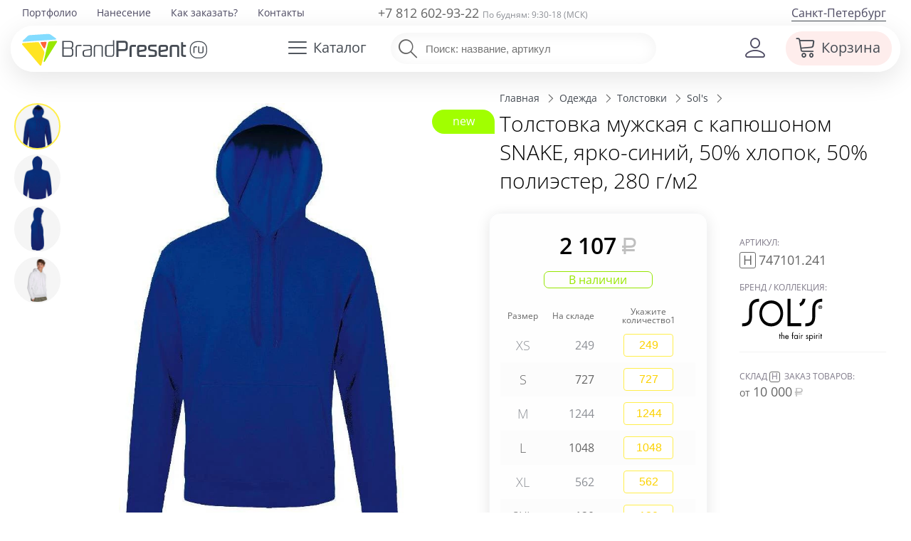

--- FILE ---
content_type: text/html; charset=utf-8
request_url: https://brandpresent.ru/goods/H747101-241/
body_size: 24438
content:
<!DOCTYPE HTML>
<html lang="ru">
<head>
	<meta name="viewport" content="width=device-width, initial-scale=1, user-scalable=yes">
   	<title>Толстовка мужская с капюшоном SNAKE, ярко-синий, 50% хлопок, 50% полиэстер, 280 г/м2, фирмы «SOL&#039;S» | H747101.241</title>
	<meta name="description" content="Толстовка мужская с капюшоном SNAKE, ярко-синий, 4XL, 50% хлопок, 50% полиэстер, 280 г/м2 за 3432 руб. Артикул H747101.241/4XL. Закажите с нанесением логотипа Вашей компании в Санкт-Петербурге" />



	<meta property="og:site_name" content="BrandPresent.ru" />
	<meta property="fb:app_id" content="229209377214744" />

	<meta name="robots" content="noyaca" />
	<meta name="robots" content="noodp" />
	<meta http-equiv="Content-Type" content="text/html; charset=UTF-8" />
	<meta name='yandex-verification' content='6aa7c1aa42137b35' />
	<meta name='yandex-verification' content='404543a2b7a320e1' />
	<meta name="mailru-verification" content="07069b678c45d171" />
	<meta name="p:domain_verify" content="28bd817ce515a58b8ef1237451fe6910"/>
	<link rel="canonical" href="https://brandpresent.ru/goods/H747101-241/" />	<link rel="apple-touch-icon" sizes="180x180" href="/apple-touch-icon.png">
	<link rel="icon" type="image/png" href="/favicon-32x32.png" sizes="32x32">
	<link rel="icon" type="image/png" href="/favicon-16x16.png" sizes="16x16">
	<link rel="manifest" href="/manifest.json">
	<link rel="mask-icon" href="/safari-pinned-tab.svg" color="#5bbad5">
	<meta name="theme-color" content="#ffffff">

	<link rel="preload" as="font" type="font/woff2" href="/shop/css/font/open-sans-v28-latin_cyrillic-300.woff2" crossorigin>
	<link rel="preload" as="font" type="font/woff2" href="/shop/css/font/open-sans-v28-latin_cyrillic-regular.woff2" crossorigin>
	<link rel="preload" as="font" type="font/woff2" href="/shop/css/font/open-sans-v28-latin_cyrillic-600.woff2" crossorigin>	

		<link rel="preload" href="/shop/css/font/bpIcon/bpIcon.woff?4v9i2o" as="font" type="font/woff" crossorigin="anonymous">
	<link rel="preload" href="/shop/css/font/bpIcon/bpIcon.ttf?4v9i2o" as="font" type="font/ttf" crossorigin="anonymous">
	
		 
			<link href="/shop/css/base_min_v116.css?28042025" type="text/css" rel="stylesheet" />
				
		
		<script>
	var _isMobile = ('ontouchstart' in document.documentElement && (screen.width <= 1023));
	(function(w,d,u){w.readyQ=[];w.bindReadyQ=[];function p(x,y){if(x=="ready"){w.bindReadyQ.push(y);}else{w.readyQ.push(x);}};var a={ready:p,bind:p};w.$=w.jQuery=function(f){if(f===d||f===u){return a}else{p(f)}}})(window,document)</script>

	<!-- Global site tag (gtag.js) - Google Analytics -->
<script async src="https://www.googletagmanager.com/gtag/js?id=UA-58802414-1"></script>
<script>
	window.dataLayer = window.dataLayer || [];
	function gtag(){dataLayer.push(arguments);}
	gtag('js', new Date());
	gtag('config', 'UA-58802414-1');
	 gtag('create', 'UA-58802414-1', 'auto'); 	gtag('send', 'pageview',{'userIP':  '3.129.248.3'});  
</script>



</head> 
<body>
<script async src="/shop/remote/yandex/metrika/tag.js"></script>

	<div class="page">
	 <div class="spinner spinner-main"></div>
		<!-- header -->


	<header class="adaptive " >
		 <div class="c0"></div>
		 <div  style="position: relative;">
			<div  class="top-line" >
			  <div>		
				<div class="c6">						<nav class="top-menu f19">
														<ul><li><a href="/portfolio/" title="Портфолио">Портфолио</a></li><li><a href="/nanesenie-logo/" title="Нанесение логотипа">Нанесение</a></li><li><a href="/info/buy/" title="Как заказать?">Как заказать?</a></li><li><a href="/contacts/" title="Контакты">Контакты</a></li></ul>					
						</nav>
				</div>
				<div class="c7 ">					
					<div class="phone f18 medium ">
														<a href="tel:88126029322">+7 812 602-93-22</a>
												<span class="f12 gray">По будням: 9:30-18 (МСК)</span>
					</div>
				</div>
				<div class="c8 ">					<a class="f16 region  drop-user-city " data-reveal-id="select-region" >
							Санкт-Петербург</a>
							
					
				</div>	
			  </div>				
			</div>
		   <div class="head-line">
			 <div>
								<div class="c1" >
				
							
					
						<a class="logo-left" href="/" title="BrandPresent — Сервис подарков с логотипом для бизнеса и друзей"><img src="/shop/svg/bp-logo-40.svg" alt="BrandPresent — Сервис подарков с логотипом для бизнеса и друзей" /></a> 
										
				</div>
				<div class="c2">					<a data-reveal-id="cat-menu" class="hb cat-button"><span class="ico bp-i-h-cat f24"></span><span class="name">Каталог</span></a>
					<nav id="cat-menu" class="reveal-modal regular hide">
					<!-- Example split danger button -->
										 <script>
						  $( function() { 
							//if (!_isMobile){
								//$( "#tabs-vertical" ).tabs({
								//  event: "mouseover"
								//}).addClass( "ui-tabs-vertical ui-helper-clearfix" );
								//$( "#tabs li" ).removeClass( "ui-corner-top" ).addClass( "ui-corner-left" );
								$('.scrollbar-inner').attr('data-simplebar','');
								//$('.cat-tabs').attr('data-simplebar','');
								//$('.ui-selectmenu-menu').attr('data-simplebar','');
							//}	
						  } );
					  </script>
								
					<div id="tabs-vertical"> 						<div class="cat-tabs scrollbar-inner"   data-simplebar-auto-hide="false" > 							<ul class="nav nav-tabs" role="tablist"> 							<li class="nav-item"> 								<a style='background-color: #e5f8ff;' class="nav-link active" id="t-main-tab" data-toggle="tab" href="#t-main"  								 role="tab"  aria-selected="false" rel='' >  								 <span class='bp-i-popular' ></span><span>Популярное</span> 								<span class='bp-i-arrow-right'></span> 								 </a> 								 </li> 														<li class="nav-item"><a   class="nav-link" id="t-1105845-tab" data-toggle="tab" href="#t-1105845"  								 role="tab"  aria-selected="false"  								rel='/catalog/novyy-god/' > 								<span class='bp-i-nyear'></span><span>Новогодние подарки</span> 								<span class='bp-i-arrow-right'></span> 								</a></li> 														<li class="nav-item"><a   class="nav-link" id="t-1107210-tab" data-toggle="tab" href="#t-1107210"  								 role="tab"  aria-selected="false"  								rel='/catalog/podarochnye-nabory/' > 								<span class='bp-i-set'></span><span>Подарочные наборы</span> 								<span class='bp-i-arrow-right'></span> 								</a></li> 														<li class="nav-item"><a   class="nav-link" id="t-1104144-tab" data-toggle="tab" href="#t-1104144"  								 role="tab"  aria-selected="false"  								rel='/catalog/ejednevniki/' > 								<span class='bp-i-ejiki'></span><span>Ежедневники</span> 								<span class='bp-i-arrow-right'></span> 								</a></li> 														<li class="nav-item"><a   class="nav-link" id="t-1104133-tab" data-toggle="tab" href="#t-1104133"  								 role="tab"  aria-selected="false"  								rel='/catalog/ruchki/' > 								<span class='bp-i-ruchki'></span><span>Ручки</span> 								<span class='bp-i-arrow-right'></span> 								</a></li> 														<li class="nav-item"><a   class="nav-link" id="t-1104129-tab" data-toggle="tab" href="#t-1104129"  								 role="tab"  aria-selected="false"  								rel='/catalog/odejda/' > 								<span class='bp-i-odej'></span><span>Одежда</span> 								<span class='bp-i-arrow-right'></span> 								</a></li> 														<li class="nav-item"><a   class="nav-link" id="t-1104128-tab" data-toggle="tab" href="#t-1104128"  								 role="tab"  aria-selected="false"  								rel='/catalog/futbolki/' > 								<span class='bp-i-fut'></span><span>Футболки</span> 								<span class='bp-i-arrow-right'></span> 								</a></li> 														<li class="nav-item"><a   class="nav-link" id="t-1104132-tab" data-toggle="tab" href="#t-1104132"  								 role="tab"  aria-selected="false"  								rel='/catalog/posuda/' > 								<span class='bp-i-posuda'></span><span>Посуда</span> 								<span class='bp-i-arrow-right'></span> 								</a></li> 														<li class="nav-item"><a   class="nav-link" id="t-1104139-tab" data-toggle="tab" href="#t-1104139"  								 role="tab"  aria-selected="false"  								rel='/catalog/elektronika/' > 								<span class='bp-i-elekt'></span><span>Электроника</span> 								<span class='bp-i-arrow-right'></span> 								</a></li> 														<li class="nav-item"><a   class="nav-link" id="t-1104134-tab" data-toggle="tab" href="#t-1104134"  								 role="tab"  aria-selected="false"  								rel='/catalog/sumki/' > 								<span class='bp-i-sumki'></span><span>Сумки</span> 								<span class='bp-i-arrow-right'></span> 								</a></li> 														<li class="nav-item"><a   class="nav-link" id="t-1104131-tab" data-toggle="tab" href="#t-1104131"  								 role="tab"  aria-selected="false"  								rel='/catalog/otdyh/' > 								<span class='bp-i-otdyh'></span><span>Отдых</span> 								<span class='bp-i-arrow-right'></span> 								</a></li> 														<li class="nav-item"><a   class="nav-link" id="t-1104136-tab" data-toggle="tab" href="#t-1104136"  								 role="tab"  aria-selected="false"  								rel='/catalog/zonty/' > 								<span class='bp-i-zonti'></span><span>Зонты</span> 								<span class='bp-i-arrow-right'></span> 								</a></li> 														<li class="nav-item"><a   class="nav-link" id="t-1104130-tab" data-toggle="tab" href="#t-1104130"  								 role="tab"  aria-selected="false"  								rel='/catalog/dom/' > 								<span class='bp-i-dom'></span><span>Дом</span> 								<span class='bp-i-arrow-right'></span> 								</a></li> 														<li class="nav-item"><a   class="nav-link" id="t-1105759-tab" data-toggle="tab" href="#t-1105759"  								 role="tab"  aria-selected="false"  								rel='/catalog/ofis-nagrady/' > 								<span class='bp-i-nagrada'></span><span>Наградная продукция</span> 								<span class='bp-i-arrow-right'></span> 								</a></li> 														<li class="nav-item"><a   class="nav-link" id="t-1104141-tab" data-toggle="tab" href="#t-1104141"  								 role="tab"  aria-selected="false"  								rel='/catalog/personalnye/' > 								<span class='bp-i-accs'></span><span>Персональные подарки</span> 								<span class='bp-i-arrow-right'></span> 								</a></li> 														<li class="nav-item"><a   class="nav-link" id="t-1104138-tab" data-toggle="tab" href="#t-1104138"  								 role="tab"  aria-selected="false"  								rel='/catalog/promo/' > 								<span class='bp-i-pr'></span><span>Промо-сувениры</span> 								<span class='bp-i-arrow-right'></span> 								</a></li> 														<li class="nav-item"><a   class="nav-link" id="t-1104143-tab" data-toggle="tab" href="#t-1104143"  								 role="tab"  aria-selected="false"  								rel='/catalog/chasy/' > 								<span class='bp-i-chasi'></span><span>Часы</span> 								<span class='bp-i-arrow-right'></span> 								</a></li> 														<li class="nav-item"><a   class="nav-link" id="t-1104142-tab" data-toggle="tab" href="#t-1104142"  								 role="tab"  aria-selected="false"  								rel='/catalog/vip/' > 								<span class='bp-i-vip'></span><span>Элитные подарки</span> 								<span class='bp-i-arrow-right'></span> 								</a></li> 														<li class="nav-item"><a   class="nav-link" id="t-1105994-tab" data-toggle="tab" href="#t-1105994"  								 role="tab"  aria-selected="false"  								rel='/catalog/upakovka/' > 								<span class='bp-i-pak'></span><span>Упаковка</span> 								<span class='bp-i-arrow-right'></span> 								</a></li> 														<li class="nav-item"><a   class="nav-link" id="t-1113918-tab" data-toggle="tab" href="#t-1113918"  								 role="tab"  aria-selected="false"  								rel='/catalog/elementy-kastomizatsii/' > 								<span class='bp-i-customization'></span><span>Элементы кастомизации</span> 								<span class='bp-i-arrow-right'></span> 								</a></li> 														<li class="nav-item"><a   class="nav-link" id="t-1105899-tab" data-toggle="tab" href="#t-1105899"  								 role="tab"  aria-selected="false"  								rel='/catalog/suveniry-k-prazdnikam/' > 								<span class='bp-i-prazd'></span><span>Праздники</span> 								<span class='bp-i-arrow-right'></span> 								</a></li> 														<li class="nav-item"><a   class="nav-link" id="t-2000252-tab" data-toggle="tab" href="#t-2000252"  								 role="tab"  aria-selected="false"  								rel='/catalog/poligrafiya/' > 								<span class='bp-i-poli'></span><span>Полиграфия</span> 								<span class='bp-i-arrow-right'></span> 								</a></li> 														</ul> 						</div> 						<div class="cat-submenu tab-content" > 							<div  id="t-main"  class="tab-pane active bg" role="tabpanel" aria-labelledby="t-main-tab" style=""> 								<ul> 									<li class="title"><span>Популярное</span></li> 																		 									                                                                                                                                                 <li class='subtitle'><a data-cnt='6884'  class='sup'  href='/catalog/odejda/'> 			<span>Одежда</span></a>&nbsp;&nbsp;<a data-cnt='3513'  class='sup'  href='/catalog/futbolki/'> 			<span>Футболки</span></a></li>									<li class='sub'><a data-cnt='1348'  class='sup'  href='/catalog/beisbolki/'> 			<span>Бейсболки и кепки</span></a>&nbsp;&nbsp;<a data-cnt='1305'  class='sup'  href='/catalog/odejda-tolstovki/'> 			<span>Толстовки</span></a>&nbsp;&nbsp;<a data-cnt='217'  class='sup'  href='/catalog/odejda-vetrovki/'> 			<span>Ветровки</span></a></li>									<li class='sub'><a data-cnt='68'  class='sup'  href='/catalog/odejda-fartuki/'> 			<span>Фартуки</span></a>&nbsp;&nbsp;<a data-cnt='301'  class='sup'  href='/catalog/dozhdeviki/'> 			<span>Дождевики</span></a></li>                                                                                                              <li class='subtitle'><a data-cnt='767'  class='sup'  href='/catalog/otdyh-termosy/'> 			<span>Термостаканы</span></a>&nbsp;&nbsp;<a data-cnt='31'  class='sup'  href='/catalog/otdyh-flyajki/'> 			<span>Фляжки</span></a></li>                                        <li class='sub'><a data-cnt='1831'  class='sup'  href='/catalog/s-butylka-dlya-vody/'> 			<span>Бутылки для воды</span></a></li>                                     																											 																		 									  																		 									 																											 									<li class='subtitle'><a data-cnt='4247'  class='sup'  href='/catalog/elektronika/'> 			<span>Гаджеты</span></a></li>									<li class='sub'><a data-cnt='741'  class='sup'  href='/catalog/elektronika-universalnye-akkumulyatory/'> 			<span>Внешние аккумуляторы</span></a>&nbsp;&nbsp;<a data-cnt='351'  class='sup'  href='/catalog/elektronika-portativnye-kolonki/'> 			<span>Колонки</span></a>&nbsp;&nbsp;<a data-cnt='86'  class='sup'  href='/catalog/elektronika-naushniki/'> 			<span>Наушники</span></a></li>									<li class='subtitle'><a data-cnt='1090'  class='sup'  href='/catalog/sumki-shoppery/'> 			<span>Шоперы</span></a>&nbsp;&nbsp;<a data-cnt='1075'  class='sup'  href='/catalog/zonty/'> 			<span>Зонты</span></a>&nbsp;&nbsp;<a data-cnt='2129'  class='sup'  href='/catalog/ryukzaki/'> 			<span>Рюкзаки</span></a></li>										 																										</ul> 									  							</div> 													<div  id="t-1105845"  class="tab-pane  bg"  								role="tabpanel" aria-labelledby="t-1105845-tab"  								 style="background:url(/netcat_files/1105845/dd_menu_ny_min.jpg) top right no-repeat;"> 								<ul> 									<li class="title"><a   href='/catalog/novyy-god/'><span>Новогодние подарки</span></a></li> 																													<li><a data-cnt='145' class='sup actual' href='/catalog/s-novogodnie-nabory/'><span>Новогодние наборы</span></a></li> 																																							<li><a data-cnt='59' class='sup' href='/catalog/s-suvenir-elka/'><span>Новогодние елки</span></a></li> 																																							<li><a data-cnt='21' class='sup actual' href='/catalog/novyy-god-simvol-goda/'><span>Символ 2026 года</span></a></li> 																																							<li><a data-cnt='193' class='sup' href='/catalog/novyy-god-novogodniy-stol/'><span>Новогодний стол</span></a></li> 																																							<li><a data-cnt='79' class='sup' href='/catalog/teplye-podarki/'><span>Зимние подарки</span></a></li> 																																							<li><a data-cnt='18' class='sup' href='/catalog/novyy-god-originalnye-kalendari/'><span>Оригинальные календари</span></a></li> 																																							<li><a data-cnt='114' class='sup actual' href='/catalog/novogodnie-igrushki/'><span>Новогодние игрушки</span></a></li> 																																							<li><a data-cnt='9' class='sup actual' href='/catalog/novogodniya-upakovka/'><span>Новогодняя упаковка</span></a></li> 																																							<li><a data-cnt='66' class='sup' href='/catalog/novyy-god-podarki-dlya-vseh/'><span>Новогодний офис</span></a></li> 																																							<li><a data-cnt='51' class='sup' href='/catalog/s-novogodnie-svechi/'><span>Новогодние свечи и&nbsp;подсвечники</span></a></li> 																																							<li><a data-cnt='102' class='sup' href='/catalog/novogodnie-ukrasheniya/'><span>Новогодние украшения</span></a></li> 																																							<li><a data-cnt='39' class='sup' href='/catalog/novogodnie-podushki/'><span>Новогодние подушки</span></a></li> 																																							<li><a data-cnt='8' class='sup' href='/catalog/novogodnie-nabory-dlya-tvorchestva/'><span>Новогодние наборы для творчества</span></a></li> 																																							<li><a data-cnt='32' class='sup' href='/catalog/novogodnie-girlyandy-i-svetilniki/'><span>Новогодние гирлянды и светильники</span></a></li> 																																							<li><a data-cnt='55' class='sup' href='/catalog/s-novogodnie-shary/'><span>Новогодние шары</span></a></li> 																																														</ul>	 							</div> 													<div  id="t-1107210"  class="tab-pane  bg"  								role="tabpanel" aria-labelledby="t-1107210-tab"  								 style="background:url(/netcat_files/1107210/dd_menu_sets2_min.jpg) top right no-repeat;"> 								<ul> 									<li class="title"><a   href='/catalog/podarochnye-nabory/'><span>Подарочные наборы</span></a></li> 																													<li><a data-cnt='146' class='sup' href='/catalog/podarochnye-nabory-welcome-pack/'><span>Подарочные наборы welcome pack</span></a></li> 																																							<li><a data-cnt='47' class='sup' href='/catalog/podarochnye-nabory-s-butylkami-dlya-vody/'><span>Подарочные наборы с бутылками для воды</span></a></li> 																																							<li><a data-cnt='22' class='sup' href='/catalog/podarochnye-nabory-s-zontami/'><span>Подарочные наборы с зонтами</span></a></li> 																																							<li><a data-cnt='111' class='sup' href='/catalog/podarochnye-nabory-s-krujkami/'><span>Подарочные наборы с кружками</span></a></li> 																																							<li><a data-cnt='1311' class='sup actual' href='/catalog/personalnye-podarochnye-nabory/'><span>Бизнес-наборы</span></a></li> 																																							<li><a data-cnt='17' class='sup' href='/catalog/sportivnye-nabory/'><span>Спортивные наборы</span></a></li> 																																							<li><a data-cnt='423' class='sup actual' href='/catalog/sedobnye-podarki-i-produktovye-nabory/'><span>Продуктовые наборы</span></a></li> 																																							<li><a data-cnt='10' class='sup' href='/catalog/kuhonnye-podarochnye-nabory/'><span>Кухонные подарочные наборы</span></a></li> 																																							<li><a data-cnt='179' class='sup' href='/catalog/podarochnye-nabory-iz-koji/'><span>Подарочные наборы изделий из кожи</span></a></li> 																																							<li><a data-cnt='30' class='sup' href='/catalog/podarochnye-nabory-dlya-detey/'><span>Подарочные наборы для детей</span></a></li> 																																							<li><a data-cnt='57' class='sup' href='/catalog/nabory-dlya-mujchin/'><span>Наборы для мужчин</span></a></li> 																																							<li><a data-cnt='410' class='sup' href='/catalog/nabory-dlya-jenshhin/'><span>Наборы для женщин</span></a></li> 																																							<li><a data-cnt='1' class='sup' href='/catalog/podarochnye-nabory-dlya-doma/'><span>Подарочные наборы для дома</span></a></li> 																																							<li><a data-cnt='192' class='sup actual' href='/catalog/dom-vinnye-nabory/'><span>Винные наборы</span></a></li> 																																							<li><a data-cnt='84' class='sup' href='/catalog/dorojnye-nabory/'><span>Дорожные наборы</span></a></li> 																																							<li><a data-cnt='45' class='sup' href='/catalog/s-nabory-dlya-viski/'><span>Наборы для виски</span></a></li> 																																							<li><a data-cnt='15' class='sup actual' href='/catalog/podarochnye-nabory-dlya-syra/'><span>Наборы для сыра</span></a></li> 																																							<li><a data-cnt='38' class='sup' href='/catalog/s-nabory-dlya-vodki/'><span>Наборы для водки и коньяка</span></a></li> 																																																										<li><a data-cnt='67' class='sup actual' href='/catalog/elitnye-nabory/'><span>Элитные наборы</span></a></li> 																																							<li><a data-cnt='9' class='sup' href='/catalog/nabory-dlya-vyrashhivaniya-rasteniy/'><span>Наборы для выращивания</span></a></li> 																											</ul>	 							</div> 													<div  id="t-1104144"  class="tab-pane  bg"  								role="tabpanel" aria-labelledby="t-1104144-tab"  								 style="background:url(/netcat_files/1104144/dd_menu_diary1_min.jpg) top right no-repeat;"> 								<ul> 									<li class="title"><a   href='/catalog/ejednevniki/'><span>Ежедневники</span></a></li> 																													<li><a data-cnt='1537' class='sup actual' href='/catalog/bloknoty/'><span>Блокноты</span></a></li> 																																							<li><a data-cnt='2100' class='sup' href='/catalog/nedatirovannye-ejednevniki/'><span>Недатированные ежедневники</span></a></li> 																																							<li><a data-cnt='145' class='sup' href='/catalog/datirovannye-ejednevniki/'><span>Датированные ежедневники</span></a></li> 																																							<li><a data-cnt='34' class='sup actual' href='/catalog/sketchbuki/'><span>Скетчбуки</span></a></li> 																																							<li><a data-cnt='23' class='sup' href='/catalog/planingi/'><span>Планинги</span></a></li> 																																							<li><a data-cnt='25' class='sup' href='/catalog/ejenedelniki/'><span>Еженедельники</span></a></li> 																																							<li><a data-cnt='2' class='sup actual' href='/catalog/ezhednevniki-iz-kozhi/'><span>Кожаные ежедневники</span></a></li> 																																							<li><a data-cnt='43' class='sup' href='/catalog/ejednevniki-originalnye/'><span>Оригинальные ежедневники</span></a></li> 																																							<li><a data-cnt='107' class='sup' href='/catalog/ejednevniki-upakovka/'><span>Упаковка для ежедневников</span></a></li> 																											</ul>	 							</div> 													<div  id="t-1104133"  class="tab-pane  bg"  								role="tabpanel" aria-labelledby="t-1104133-tab"  								 style="background:url(/netcat_files/1104133/dd_menu_pens_min.jpg) top right no-repeat;"> 								<ul> 									<li class="title"><a   href='/catalog/ruchki/'><span>Ручки</span></a></li> 																													<li><a data-cnt='1958' class='sup' href='/catalog/ruchki-plastikovye/'><span>Пластиковые ручки</span></a></li> 																																							<li><a data-cnt='2067' class='sup' href='/catalog/ruchki-metallicheskie/'><span>Металлические ручки</span></a></li> 																																							<li><a data-cnt='319' class='sup' href='/catalog/ruchki-dlya-rukovoditely/'><span>Ручки для руководителей</span></a></li> 																																							<li><a data-cnt='217' class='sup actual' href='/catalog/eko-ruchki/'><span>Эко-ручки</span></a></li> 																																							<li><a data-cnt='133' class='sup' href='/catalog/originalnye-ruchki/'><span>Оригинальные ручки</span></a></li> 																																							<li><a data-cnt='316' class='sup' href='/catalog/ruchki-nabory-ruchek/'><span>Наборы с ручками</span></a></li> 																																							<li><a data-cnt='104' class='sup actual' href='/catalog/ruchki-stilusy/'><span>Ручки-стилусы</span></a></li> 																																							<li><a data-cnt='6' class='sup' href='/catalog/ruchka-fleshka/'><span>Ручки-флешки</span></a></li> 																																																										<li><a data-cnt='15' class='sup' href='/catalog/markery-i-flomastery/'><span>Маркеры и фломастеры</span></a></li> 																																							<li><a data-cnt='431' class='sup actual' href='/catalog/ruchki-karandashi/'><span>Карандаши</span></a></li> 																																							<li><a data-cnt='123' class='sup' href='/catalog/futlyary-dlya-ruchek/'><span>Футляры для ручек</span></a></li> 																											</ul>	 							</div> 													<div  id="t-1104129"  class="tab-pane  bg"  								role="tabpanel" aria-labelledby="t-1104129-tab"  								 style="background:url(/netcat_files/1104129/dd_menu_odej3_min.jpg) top right no-repeat;"> 								<ul> 									<li class="title"><a   href='/catalog/odejda/'><span>Одежда</span></a></li> 																													<li><a data-cnt='1348' class='sup actual' href='/catalog/beisbolki/'><span>Бейсболки и кепки</span></a></li> 																																							<li><a data-cnt='167' class='sup' href='/catalog/odejda-panamy/'><span>Панамы</span></a></li> 																																							<li><a data-cnt='1305' class='sup actual' href='/catalog/odejda-tolstovki/'><span>Толстовки</span></a></li> 																																							<li><a data-cnt='464' class='sup actual' href='/catalog/hoodie/'><span>Худи</span></a></li> 																																							<li><a data-cnt='334' class='sup' href='/catalog/odejda-jilety/'><span>Жилеты</span></a></li> 																																							<li><a data-cnt='206' class='sup actual' href='/catalog/flisovye-kurtki-tolstovki/'><span>Флисовые куртки</span></a></li> 																																							<li><a data-cnt='301' class='sup' href='/catalog/dozhdeviki/'><span>Дождевики</span></a></li> 																																							<li><a data-cnt='217' class='sup' href='/catalog/odejda-vetrovki/'><span>Ветровки</span></a></li> 																																							<li><a data-cnt='581' class='sup' href='/catalog/odejda-kurtki/'><span>Куртки</span></a></li> 																																							<li><a data-cnt='68' class='sup actual' href='/catalog/odejda-fartuki/'><span>Фартуки</span></a></li> 																																							<li><a data-cnt='80' class='sup' href='/catalog/s-longsleeve/'><span>Лонгсливы</span></a></li> 																																							<li><a data-cnt='319' class='sup' href='/catalog/sweatshirts/'><span>Свитшоты</span></a></li> 																																							<li><a data-cnt='134' class='sup' href='/catalog/odejda-rubashki/'><span>Офисные рубашки</span></a></li> 																																							<li><a data-cnt='53' class='sup' href='/catalog/bruki-i-shorty/'><span>Брюки и шорты</span></a></li> 																																							<li><a data-cnt='79' class='sup' href='/catalog/odejda-jumper/'><span>Джемперы</span></a></li> 																																							<li><a data-cnt='242' class='sup' href='/catalog/detskaya-odejda/'><span>Детская одежда</span></a></li> 																																							<li><a data-cnt='248' class='sup' href='/catalog/odejda-sportivnaya-odezhda/'><span>Спортивная одежда</span></a></li> 																																							<li><a data-cnt='579' class='sup' href='/catalog/odejda-trikotajnye-shapki/'><span>Шапки</span></a></li> 																																							<li><a data-cnt='385' class='sup' href='/catalog/odejda-sharfy-shapki/'><span>Шарфы</span></a></li> 																																							<li><a data-cnt='179' class='sup' href='/catalog/perchatki-i-varejki-s-logotipom/'><span>Перчатки и варежки</span></a></li> 																																							<li><a data-cnt='96' class='sup' href='/catalog/odejda-vyazanye-komplekty/'><span>Вязаные комплекты</span></a></li> 																																							<li><a data-cnt='620' class='sup' href='/catalog/odejda-aksessuary/'><span>Аксессуары</span></a></li> 																																														</ul>	 							</div> 													<div  id="t-1104128"  class="tab-pane  bg"  								role="tabpanel" aria-labelledby="t-1104128-tab"  								 style="background:url(/netcat_files/1104128/dd_menu_tshirts_min.jpg) top right no-repeat;"> 								<ul> 									<li class="title"><a   href='/catalog/futbolki/'><span>Футболки</span></a></li> 																													<li><a data-cnt='1978' class='sup' href='/catalog/futbolki-futbolki-dlya-promo/'><span>Футболки для промо</span></a></li> 																																							<li><a data-cnt='1359' class='sup actual' href='/catalog/futbolki-polo/'><span>Рубашки поло</span></a></li> 																																							<li><a data-cnt='448' class='sup' href='/catalog/futbolki-mujskie/'><span>Мужские футболки</span></a></li> 																																							<li><a data-cnt='383' class='sup' href='/catalog/futbolki-jenskie/'><span>Женские футболки</span></a></li> 																																							<li><a data-cnt='39' class='sup' href='/catalog/mayki/'><span>Майки</span></a></li> 																																							<li><a data-cnt='58' class='sup' href='/catalog/futbolki-t-bolka/'><span>Футболка T-bolka под нанесение</span></a></li> 																																							<li><a data-cnt='72' class='sup' href='/catalog/futbolki-detskie-futbolki/'><span>Детские футболки</span></a></li> 																											</ul>	 							</div> 													<div  id="t-1104132"  class="tab-pane  bg"  								role="tabpanel" aria-labelledby="t-1104132-tab"  								 style="background:url(/netcat_files/1104132/dd_menu_dishes_min.jpg) top right no-repeat;"> 								<ul> 									<li class="title"><a   href='/catalog/posuda/'><span>Посуда</span></a></li> 																													<li><a data-cnt='1494' class='sup actual' href='/catalog/posuda-termokruzki/'><span>Термокружки</span></a></li> 																																							<li><a data-cnt='1501' class='sup' href='/catalog/posuda-krujki/'><span>Кружки</span></a></li> 																																							<li><a data-cnt='90' class='sup' href='/catalog/posuda-stakany/'><span>Стаканы</span></a></li> 																																							<li><a data-cnt='77' class='sup' href='/catalog/mnogorazovye-stakany-s-kryshkoy/'><span>Стаканы с крышкой</span></a></li> 																																							<li><a data-cnt='188' class='sup' href='/catalog/posuda-bokaly/'><span>Бокалы</span></a></li> 																																							<li><a data-cnt='1831' class='sup actual' href='/catalog/s-butylka-dlya-vody/'><span>Бутылки для воды</span></a></li> 																																							<li><a data-cnt='1182' class='sup actual' href='/catalog/s-otdyh-thermos/'><span>Термосы</span></a></li> 																																							<li><a data-cnt='57' class='sup' href='/catalog/termosy-dlia-edy/'><span>Термосы для еды</span></a></li> 																																							<li><a data-cnt='181' class='sup actual' href='/catalog/s-lanch-boksy/'><span>Ланчбоксы</span></a></li> 																																							<li><a data-cnt='16' class='sup' href='/catalog/flyajki-s-logotipom/'><span>Фляжки с логотипом</span></a></li> 																																							<li><a data-cnt='13' class='sup' href='/catalog/posuda-pivnye-bokaly/'><span>Пивные бокалы</span></a></li> 																																							<li><a data-cnt='15' class='sup' href='/catalog/kostery/'><span>Костеры с логотипом</span></a></li> 																																							<li><a data-cnt='4' class='sup' href='/catalog/stopki/'><span>Рюмки с логотипом</span></a></li> 																																							<li><a data-cnt='12' class='sup' href='/catalog/stolovye-tarelki/'><span>Столовые тарелки</span></a></li> 																																							<li><a data-cnt='28' class='sup' href='/catalog/s-kofeynye-nabory/'><span>Кофейные наборы</span></a></li> 																																							<li><a data-cnt='75' class='sup' href='/catalog/s-chaynye-nabory/'><span>Чайные наборы</span></a></li> 																																							<li><a data-cnt='162' class='sup' href='/catalog/posuda-predmety-servirovki/'><span>Предметы сервировки</span></a></li> 																																							<li><a data-cnt='36' class='sup' href='/catalog/razdelochnye-doski/'><span>Разделочные доски</span></a></li> 																																							<li><a data-cnt='140' class='sup' href='/catalog/posuda-barnye-aksessuary/'><span>Барные аксессуары</span></a></li> 																																							<li><a data-cnt='414' class='sup' href='/catalog/kuhonnye-aksessuary/'><span>Кухонные аксессуары</span></a></li> 																																							<li><a data-cnt='26' class='sup' href='/catalog/melnicy-dlya-speciy/'><span>Мельницы для специй</span></a></li> 																																							<li><a data-cnt='24' class='sup' href='/catalog/posuda-zavarochnye-chainiki/'><span>Заварочные чайники</span></a></li> 																																							<li><a data-cnt='205' class='sup' href='/catalog/posuda-nabory-posudy/'><span>Наборы посуды</span></a></li> 																																																										<li><a data-cnt='1044' class='sup actual' href='/catalog/emkosti-dlya-pitya/'><span>Емкости для питья</span></a></li> 																											</ul>	 							</div> 													<div  id="t-1104139"  class="tab-pane  bg"  								role="tabpanel" aria-labelledby="t-1104139-tab"  								 style="background:url(/netcat_files/1104139/dd_menu_electro2_min.jpg) top right no-repeat;"> 								<ul> 									<li class="title"><a   href='/catalog/elektronika/'><span>Электроника</span></a></li> 																													<li><a data-cnt='15' class='sup' href='/catalog/ustroystva-dlya-umnogo-doma/'><span>Устройства для умного дома</span></a></li> 																																							<li><a data-cnt='101' class='sup' href='/catalog/uvlajniteli-vozduha/'><span>Увлажнители воздуха</span></a></li> 																																							<li><a data-cnt='741' class='sup actual' href='/catalog/elektronika-universalnye-akkumulyatory/'><span>Аккумуляторы (Powerbank)</span></a></li> 																																							<li><a data-cnt='253' class='sup' href='/catalog/besprovodnye-zaryadnye-ustroystva/'><span>Беспроводные зарядные устройства</span></a></li> 																																							<li><a data-cnt='514' class='sup actual' href='/catalog/elektronika-zaryadniki/'><span>Зарядные устройства и адаптеры</span></a></li> 																																							<li><a data-cnt='91' class='sup actual' href='/catalog/lampy-i-svetilniki/'><span>Лампы и светильники</span></a></li> 																																							<li><a data-cnt='1512' class='sup' href='/catalog/fleshki/'><span>Флешки</span></a></li> 																																							<li><a data-cnt='351' class='sup actual' href='/catalog/elektronika-portativnye-kolonki/'><span>Колонки</span></a></li> 																																							<li><a data-cnt='86' class='sup' href='/catalog/elektronika-naushniki/'><span>Наушники</span></a></li> 																																							<li><a data-cnt='164' class='sup' href='/catalog/elektronika-bytovaya-tehnika/'><span>Бытовая техника</span></a></li> 																																							<li><a data-cnt='27' class='sup' href='/catalog/fitnes-braslety/'><span>Фитнес-браслеты</span></a></li> 																																							<li><a data-cnt='4' class='sup' href='/catalog/vneshnie-jestkie-diski/'><span>Внешние жесткие диски</span></a></li> 																																							<li><a data-cnt='580' class='sup' href='/catalog/elektronika-aksessuary-dlya-mobilnyh-ustroystv/'><span>Компьютерные и мобильные аксессуары</span></a></li> 																																							<li><a data-cnt='61' class='sup' href='/catalog/elektronnye-aksessuary/'><span>Электронные аксессуары</span></a></li> 																																																										<li><a data-cnt='136' class='sup' href='/catalog/svetodiodnye-fonariki/'><span>Светодиодные фонарики</span></a></li> 																																																										<li><a data-cnt='80' class='sup' href='/catalog/usb-ustroystva/'><span>USB-устройства</span></a></li> 																											</ul>	 							</div> 													<div  id="t-1104134"  class="tab-pane  bg"  								role="tabpanel" aria-labelledby="t-1104134-tab"  								 style="background:url(/netcat_files/1104134/dd_menu_bags_min.jpg) top right no-repeat;"> 								<ul> 									<li class="title"><a   href='/catalog/sumki/'><span>Сумки</span></a></li> 																													<li><a data-cnt='1090' class='sup' href='/catalog/sumki-shoppery/'><span>Сумки-шопперы</span></a></li> 																																							<li><a data-cnt='2129' class='sup actual' href='/catalog/ryukzaki/'><span>Рюкзаки</span></a></li> 																																							<li><a data-cnt='239' class='sup' href='/catalog/sumki-na-poyas/'><span>Поясные сумки</span></a></li> 																																							<li><a data-cnt='20' class='sup' href='/catalog/sumki-cherez-plecho/'><span>Сумки через плечо</span></a></li> 																																							<li><a data-cnt='398' class='sup actual' href='/catalog/sumki-sumki-dlya-noutbuka/'><span>Сумки для ноутбука</span></a></li> 																																							<li><a data-cnt='341' class='sup' href='/catalog/sumki-konferenc-sumki/'><span>Сумки для документов</span></a></li> 																																							<li><a data-cnt='410' class='sup' href='/catalog/sumki-dlya-piknika/'><span>Сумки для пикника</span></a></li> 																																							<li><a data-cnt='374' class='sup' href='/catalog/sumki-sportivnye/'><span>Спортивные сумки</span></a></li> 																																							<li><a data-cnt='254' class='sup' href='/catalog/sumki-dorojnye/'><span>Дорожные сумки</span></a></li> 																																							<li><a data-cnt='77' class='sup' href='/catalog/plyazhnye-sumki/'><span>Пляжные сумки</span></a></li> 																																							<li><a data-cnt='11' class='sup' href='/catalog/chehly-dlya-plansheta/'><span>Чехлы для планшета</span></a></li> 																																							<li><a data-cnt='274' class='sup' href='/catalog/sumki-chemodany/'><span>Чемоданы</span></a></li> 																																							<li><a data-cnt='396' class='sup' href='/catalog/sumki-nesessery/'><span>Несессеры</span></a></li> 																																							<li><a data-cnt='23' class='sup' href='/catalog/sumki-portfeli/'><span>Портфели</span></a></li> 																											</ul>	 							</div> 													<div  id="t-1104131"  class="tab-pane  bg"  								role="tabpanel" aria-labelledby="t-1104131-tab"  								 style="background:url(/netcat_files/1104131/dd_menu_relax_min.jpg) top right no-repeat;"> 								<ul> 									<li class="title"><a   href='/catalog/otdyh/'><span>Отдых</span></a></li> 																													<li><a data-cnt='51' class='sup' href='/catalog/s-bannye-nabory-dlya-mujchin/'><span>Банные наборы</span></a></li> 																																							<li><a data-cnt='31' class='sup actual' href='/catalog/otdyh-flyajki/'><span>Фляжки</span></a></li> 																																							<li><a data-cnt='235' class='sup' href='/catalog/dom-instrumenty/'><span>Инструменты</span></a></li> 																																							<li><a data-cnt='1030' class='sup' href='/catalog/sportivnye-butylki/'><span>Спортивные бутылки</span></a></li> 																																							<li><a data-cnt='90' class='sup' href='/catalog/otdyh-turisticheskiye-prinadlezhnosti/'><span>Туристические принадлежности</span></a></li> 																																							<li><a data-cnt='342' class='sup actual' href='/catalog/otdyh-instrumenty/'><span>Мультитулы</span></a></li> 																																							<li><a data-cnt='62' class='sup' href='/catalog/skladnye-nozhi/'><span>Складные ножи</span></a></li> 																																							<li><a data-cnt='214' class='sup actual' href='/catalog/otdyh-nabory-dlya-piknika/'><span>Наборы для пикника</span></a></li> 																																							<li><a data-cnt='204' class='sup' href='/catalog/otdyh-igry/'><span>Игры и головоломки</span></a></li> 																																							<li><a data-cnt='20' class='sup' href='/catalog/s-podushki-pod-sheyu/'><span>Подушки под шею</span></a></li> 																																							<li><a data-cnt='39' class='sup' href='/catalog/podarki-dlya-dachi/'><span>Подарки для дачи</span></a></li> 																																							<li><a data-cnt='423' class='sup' href='/catalog/otdyh-dorojnye-aksessuary/'><span>Товары для путешествий</span></a></li> 																																							<li><a data-cnt='188' class='sup actual' href='/catalog/otdyh-avtoprinadlejnosti/'><span>Автомобильные аксессуары</span></a></li> 																																							<li><a data-cnt='27' class='sup' href='/catalog/myachi-s-logotipom/'><span>Мячи</span></a></li> 																																							<li><a data-cnt='50' class='sup' href='/catalog/opticheskie-pribory/'><span>Оптические приборы</span></a></li> 																																							<li><a data-cnt='291' class='sup' href='/catalog/otdyh-sportivnye-tovary/'><span>Спортивные товары</span></a></li> 																																							<li><a data-cnt='313' class='sup' href='/catalog/otdyh-plyajnyy-otdyh/'><span>Пляжный отдых</span></a></li> 																											</ul>	 							</div> 													<div  id="t-1104136"  class="tab-pane  bg"  								role="tabpanel" aria-labelledby="t-1104136-tab"  								 style="background:url(/netcat_files/1104136/dd_menu_umbrellas_min.jpg) top right no-repeat;"> 								<ul> 									<li class="title"><a   href='/catalog/zonty/'><span>Зонты</span></a></li> 																													<li><a data-cnt='553' class='sup' href='/catalog/zonty-trosti/'><span>Зонты-трости</span></a></li> 																																							<li><a data-cnt='532' class='sup' href='/catalog/zonty-skladnye/'><span>Складные зонты</span></a></li> 																																							<li><a data-cnt='60' class='sup actual' href='/catalog/zonty-antishtorm/'><span>Зонты «Антишторм»</span></a></li> 																																							<li><a data-cnt='79' class='sup actual' href='/catalog/zonty-neobychnye/'><span>Необычные и оригинальные зонты</span></a></li> 																																							<li><a data-cnt='10' class='sup' href='/catalog/zonty-vip/'><span>Элитные зонты</span></a></li> 																																							<li><a data-cnt='1' class='sup' href='/catalog/zonty-zhenskiye/'><span>Женские зонты</span></a></li> 																																							<li><a data-cnt='9' class='sup' href='/catalog/zonty-muzhskiye/'><span>Мужские зонты</span></a></li> 																																														</ul>	 							</div> 													<div  id="t-1104130"  class="tab-pane  bg"  								role="tabpanel" aria-labelledby="t-1104130-tab"  								 style="background:url(/netcat_files/1104130/dd_menu_home2_min.jpg) top right no-repeat;"> 								<ul> 									<li class="title"><a   href='/catalog/dom/'><span>Дом</span></a></li> 																													<li><a data-cnt='39' class='sup' href='/catalog/aromaticheskie-diffuzory-s-logotipom/'><span>Ароматические диффузоры с логотипом</span></a></li> 																																							<li><a data-cnt='957' class='sup actual' href='/catalog/dom-pledy/'><span>Пледы</span></a></li> 																																							<li><a data-cnt='339' class='sup' href='/catalog/dom-tekstil/'><span>Домашний текстиль</span></a></li> 																																							<li><a data-cnt='52' class='sup' href='/catalog/aksessuary-i-sredstva-dlya-uhoda/'><span>Аксессуары и средства для ухода</span></a></li> 																																							<li><a data-cnt='212' class='sup actual' href='/catalog/s-polotenca-s-logotipom/'><span>Полотенца</span></a></li> 																																							<li><a data-cnt='304' class='sup actual' href='/catalog/dom-interernye-podarki/'><span>Интерьер</span></a></li> 																																							<li><a data-cnt='50' class='sup' href='/catalog/dom-statuetki/'><span>Статуэтки и скульптуры</span></a></li> 																																							<li><a data-cnt='170' class='sup' href='/catalog/dom-dekorativnye-svechi/'><span>Декоративные свечи и&nbsp;подсвечники</span></a></li> 																																							<li><a data-cnt='6' class='sup' href='/catalog/dom-nabory-dlya-uhoda-za-obuvyu/'><span>Наборы для ухода за обувью</span></a></li> 																																							<li><a data-cnt='19' class='sup' href='/catalog/dom-shkatulki/'><span>Шкатулки</span></a></li> 																																							<li><a data-cnt='10' class='sup' href='/catalog/vazy/'><span>Вазы</span></a></li> 																																							<li><a data-cnt='20' class='sup' href='/catalog/dom-igrushki/'><span>Игрушки</span></a></li> 																																							<li><a data-cnt='1' class='sup' href='/catalog/kosmetika-i-parfyumeriya/'><span>Косметическая продукция</span></a></li> 																																							<li><a data-cnt='55' class='sup' href='/catalog/dom-fotoramki-fotoalbomy/'><span>Фоторамки и&nbsp;фотоальбомы</span></a></li> 																											</ul>	 							</div> 													<div  id="t-1105759"  class="tab-pane  bg"  								role="tabpanel" aria-labelledby="t-1105759-tab"  								 style="background:url(/netcat_files/1105759/dd_menu_awards_min.jpg) top right no-repeat;"> 								<ul> 									<li class="title"><a   href='/catalog/ofis-nagrady/'><span>Наградная продукция</span></a></li> 																													<li><a data-cnt='18' class='sup' href='/catalog/znachki-i-flagi/'><span>Значки и флаги</span></a></li> 																																							<li><a data-cnt='34' class='sup' href='/catalog/nagradnye-kubki/'><span>Кубки</span></a></li> 																																							<li><a data-cnt='26' class='sup' href='/catalog/nagradnye-plaketki/'><span>Наградные плакетки</span></a></li> 																																							<li><a data-cnt='191' class='sup' href='/catalog/nagrady-nagradnye-stely/'><span>Наградные стелы</span></a></li> 																																							<li><a data-cnt='40' class='sup' href='/catalog/nagrady-kubki-i-medali/'><span>Кубки и медали</span></a></li> 																																							<li><a data-cnt='25' class='sup' href='/catalog/plaketki-i-panno/'><span>Плакетки и панно</span></a></li> 																											</ul>	 							</div> 													<div  id="t-1104141"  class="tab-pane  bg"  								role="tabpanel" aria-labelledby="t-1104141-tab"  								 style="background:url(/netcat_files/1104141/dd_menu_acces2_min.jpg) top right no-repeat;"> 								<ul> 									<li class="title"><a   href='/catalog/personalnye/'><span>Персональные подарки</span></a></li> 																													<li><a data-cnt='223' class='sup' href='/catalog/nagrady/'><span>Награды</span></a></li> 																																							<li><a data-cnt='160' class='sup' href='/catalog/ofis-nastolnye-aksessuary/'><span>Настольные аксессуары</span></a></li> 																																							<li><a data-cnt='40' class='sup' href='/catalog/sladkie-podarki/'><span>Вкусные подарки</span></a></li> 																																							<li><a data-cnt='296' class='sup' href='/catalog/personalnye-koshelki/'><span>Кошельки и портмоне</span></a></li> 																																							<li><a data-cnt='468' class='sup' href='/catalog/korporativnye-cartholdery/'><span>Чехлы для карт</span></a></li> 																																							<li><a data-cnt='256' class='sup' href='/catalog/personalnye-oblojki-dlya-dokumentov/'><span>Обложки для документов</span></a></li> 																																							<li><a data-cnt='99' class='sup' href='/catalog/chehly-dlya-propuska/'><span>Чехлы для пропуска</span></a></li> 																																							<li><a data-cnt='160' class='sup' href='/catalog/personalnye-dorojnye-organayzery/'><span>Дорожные органайзеры</span></a></li> 																																							<li><a data-cnt='47' class='sup' href='/catalog/sredstva-individualnoy-zaschity/'><span>Средства индивидуальной защиты</span></a></li> 																																																										<li><a data-cnt='164' class='sup actual' href='/catalog/personalnye-papki-bloknoty/'><span>Папки, портфели</span></a></li> 																																																										<li><a data-cnt='180' class='sup' href='/catalog/beydji-i-aksessuary/'><span>Бейджи и аксессуары</span></a></li> 																																							<li><a data-cnt='63' class='sup' href='/catalog/kancelyarskie-prinadlejnosti/'><span>Канцелярские принадлежности</span></a></li> 																																							<li><a data-cnt='133' class='sup' href='/catalog/personalnye-vizitnicy/'><span>Визитницы</span></a></li> 																																							<li><a data-cnt='7' class='sup' href='/catalog/kozhanye-kluchnisty-s-logotipom/'><span>Ключницы с логотипом</span></a></li> 																											</ul>	 							</div> 													<div  id="t-1104138"  class="tab-pane  bg"  								role="tabpanel" aria-labelledby="t-1104138-tab"  								 style="background:url(/netcat_files/1104138/dd_menu_promo_min.jpg) top right no-repeat;"> 								<ul> 									<li class="title"><a   href='/catalog/promo/'><span>Промо-сувениры</span></a></li> 																													<li><a data-cnt='111' class='sup' href='/catalog/promo-metalicheskie-brelki/'><span>Металлические брелки</span></a></li> 																																							<li><a data-cnt='113' class='sup' href='/catalog/kantselyarskie-tovary/'><span>Канцелярские товары</span></a></li> 																																							<li><a data-cnt='18' class='sup' href='/catalog/promo-zajigalki/'><span>Зажигалки</span></a></li> 																																							<li><a data-cnt='705' class='sup' href='/catalog/promo-plastikovye-brelki/'><span>Брелки</span></a></li> 																																							<li><a data-cnt='40' class='sup actual' href='/catalog/promo-svetootrajateli/'><span>Светоотражатели</span></a></li> 																																							<li><a data-cnt='401' class='sup' href='/catalog/promo-promoprodukciya/'><span>Промопродукция</span></a></li> 																																							<li><a data-cnt='18' class='sup' href='/catalog/promo-zerkala/'><span>Зеркала</span></a></li> 																																							<li><a data-cnt='189' class='sup actual' href='/catalog/promo-antistressy/'><span>Антистрессы</span></a></li> 																											</ul>	 							</div> 													<div  id="t-1104143"  class="tab-pane  bg"  								role="tabpanel" aria-labelledby="t-1104143-tab"  								 style="background:url() top right no-repeat;"> 								<ul> 									<li class="title"><a   href='/catalog/chasy/'><span>Часы</span></a></li> 																													<li><a data-cnt='100' class='sup' href='/catalog/chasy-nastennye/'><span>Настенные часы</span></a></li> 																																							<li><a data-cnt='32' class='sup' href='/catalog/chasy-nastolnye/'><span>Настольные часы</span></a></li> 																																							<li><a data-cnt='66' class='sup' href='/catalog/chasy-naruchnye/'><span>Наручные часы</span></a></li> 																																																																													<li><a data-cnt='1' class='sup' href='/catalog/chasy-vip-chasy/'><span>VIP-часы</span></a></li> 																																							<li><a data-cnt='22' class='sup' href='/catalog/meteostantsii/'><span>Метеостанции</span></a></li> 																											</ul>	 							</div> 													<div  id="t-1104142"  class="tab-pane  bg"  								role="tabpanel" aria-labelledby="t-1104142-tab"  								 style="background:url(/netcat_files/1104142/dd_menu_vip_min.jpg) top right no-repeat;"> 								<ul> 									<li class="title"><a   href='/catalog/vip/'><span>Элитные подарки</span></a></li> 																													<li><a data-cnt='46' class='sup actual' href='/catalog/vip-znaki-vnimaniya/'><span>Знаки Внимания</span></a></li> 																																							<li><a data-cnt='3' class='sup' href='/catalog/vip-mechanic-music/'><span>Музыкальные сувениры</span></a></li> 																																																										<li><a data-cnt='8' class='sup actual' href='/catalog/vip-podarochnye-knigi/'><span>Подарочные книги</span></a></li> 																																							<li><a data-cnt='1' class='sup' href='/catalog/elitnyy-farfor/'><span>Элитный фарфор</span></a></li> 																																																										<li><a data-cnt='6' class='sup' href='/catalog/aksessuary-dlya-kureniya/'><span>Аксессуары для курения</span></a></li> 																																							<li><a data-cnt='168' class='sup' href='/catalog/russkie-suveniry/'><span>Сувениры в русском стиле</span></a></li> 																											</ul>	 							</div> 													<div  id="t-1105994"  class="tab-pane  bg"  								role="tabpanel" aria-labelledby="t-1105994-tab"  								 style="background:url(/netcat_files/1105994/dd_menu_package_min.jpg) top right no-repeat;"> 								<ul> 									<li class="title"><a   href='/catalog/upakovka/'><span>Упаковка</span></a></li> 																													<li><a data-cnt='557' class='sup' href='/catalog/podarochnye-korobki/'><span>Подарочные коробки</span></a></li> 																																							<li><a data-cnt='21' class='sup' href='/catalog/proizvodstvo-upakovki-na-zakaz/'><span>Производство полноцветной самосборной упаковки на заказ</span></a></li> 																																							<li><a data-cnt='491' class='sup actual' href='/catalog/podarochnaya-upakovka/'><span>Подарочная упаковка</span></a></li> 																																							<li><a data-cnt='96' class='sup' href='/catalog/upakovka-dlya-novogodnih-podarkov/'><span>Упаковка для новогодних подарков</span></a></li> 																																							<li><a data-cnt='215' class='sup' href='/catalog/podarochnye-pakety/'><span>Подарочные пакеты</span></a></li> 																																							<li><a data-cnt='7' class='sup' href='/catalog/jestyanaya-upakovka/'><span>Жестяная упаковка</span></a></li> 																																							<li><a data-cnt='19' class='sup actual' href='/catalog/upakovka-dlya-alkogolya/'><span>Упаковка для алкоголя</span></a></li> 																																							<li><a data-cnt='29' class='sup' href='/catalog/upakovka-dlya-flesh-kart/'><span>Упаковка для флеш-карт</span></a></li> 																																							<li><a data-cnt='38' class='sup' href='/catalog/bumazhnyy-napolnitel/'><span>Бумажный наполнитель</span></a></li> 																											</ul>	 							</div> 													<div  id="t-1113918"  class="tab-pane  bg"  								role="tabpanel" aria-labelledby="t-1113918-tab"  								 style="background:url() top right no-repeat;"> 								<ul> 									<li class="title"><a   href='/catalog/elementy-kastomizatsii/'><span>Элементы кастомизации</span></a></li> 																													<li><a data-cnt='155' class='sup' href='/catalog/zagotovki-iz-tkani-detali-kroya-karmany/'><span>Заготовки из ткани, детали кроя, карманы</span></a></li> 																																							<li><a data-cnt='459' class='sup' href='/catalog/leibly-shildy/'><span>Лейблы и шильды</span></a></li> 																																							<li><a data-cnt='1803' class='sup' href='/catalog/lenty-stropy-shnury/'><span>Ленты, стропы, шнуры</span></a></li> 																																							<li><a data-cnt='103' class='sup' href='/catalog/remuvki-i-pullery/'><span>Ремувки и пуллеры</span></a></li> 																																							<li><a data-cnt='33' class='sup' href='/catalog/tkanevye-nakleiki/'><span>Тканевые наклейки</span></a></li> 																																							<li><a data-cnt='544' class='sup' href='/catalog/furnitura/'><span>Фурнитура</span></a></li> 																																							<li><a data-cnt='211' class='sup' href='/catalog/shevrony-nashivki/'><span>Шевроны и нашивки</span></a></li> 																											</ul>	 							</div> 													<div  id="t-1105899"  class="tab-pane  bg"  								role="tabpanel" aria-labelledby="t-1105899-tab"  								 style="background:url() top right no-repeat;"> 								<ul> 									<li class="title"><a   href='/catalog/suveniry-k-prazdnikam/'><span>Праздники</span></a></li> 																													<li><a data-cnt='1593' class='sup' href='/catalog/suveniry-k-23-fevralya/'><span>Сувениры к 23 февраля</span></a></li> 																																							<li><a data-cnt='1742' class='sup' href='/catalog/suveniry-k-8-marta/'><span>Сувениры к 8 марта</span></a></li> 																																							<li><a data-cnt='1343' class='sup' href='/catalog/eko-podarki/'><span>Эко-подарки</span></a></li> 																																							<li><a data-cnt='149' class='sup' href='/catalog/den-pobedy-9-maya/'><span>Подарки на День Победы</span></a></li> 																																							<li><a data-cnt='30' class='sup' href='/catalog/podarki-programmistam/'><span>Подарки программистам</span></a></li> 																																							<li><a data-cnt='44' class='sup' href='/catalog/14-fevralya/'><span>Подарки на 14 февраля</span></a></li> 																																							<li><a data-cnt='46' class='sup' href='/catalog/podarki-na-den-rozhdeniya-kompanii/'><span>Подарки на юбилей компании</span></a></li> 																																							<li><a data-cnt='19' class='sup' href='/catalog/podarki-sistemnym-administratoram/'><span>Подарки системным администраторам</span></a></li> 																																							<li><a data-cnt='124' class='sup' href='/catalog/podarki-kollege/'><span>Подарок коллеге</span></a></li> 																																							<li><a data-cnt='121' class='sup' href='/catalog/podarki-nachalniku/'><span>Подарки начальнику</span></a></li> 																																							<li><a data-cnt='109' class='sup' href='/catalog/podarki-avtomobilistu/'><span>Подарки автомобилисту</span></a></li> 																																							<li><a data-cnt='27' class='sup' href='/catalog/podarki-moryakam/'><span>Подарки морякам</span></a></li> 																																							<li><a data-cnt='10' class='sup' href='/catalog/podarki-na-voennye-prazdniki/'><span>Подарки военным</span></a></li> 																																							<li><a data-cnt='161' class='sup' href='/catalog/den-zashhity-detey/'><span>Подарки детям</span></a></li> 																																							<li><a data-cnt='46' class='sup' href='/catalog/den-shahtera/'><span>Подарки ко Дню шахтера</span></a></li> 																																							<li><a data-cnt='55' class='sup' href='/catalog/podarki-na-den-energetika/'><span>Подарки ко Дню энергетика</span></a></li> 																																							<li><a data-cnt='105' class='sup' href='/catalog/den-metallurga/'><span>Подарки на День металлурга</span></a></li> 																																							<li><a data-cnt='19' class='sup' href='/catalog/den-himika/'><span>Подарки на День химика</span></a></li> 																																							<li><a data-cnt='90' class='sup' href='/catalog/podarki-na-den-rossii/'><span>Подарки на День России</span></a></li> 																																							<li><a data-cnt='25' class='sup' href='/catalog/den-yurista/'><span>Подарки на День юриста</span></a></li> 																																							<li><a data-cnt='23' class='sup' href='/catalog/den-bankovskogo-rabotnika/'><span>Подарки банковскому работнику</span></a></li> 																																							<li><a data-cnt='32' class='sup' href='/catalog/den-jeleznodorojnika/'><span>Подарки на День железнодорожника</span></a></li> 																																							<li><a data-cnt='12' class='sup' href='/catalog/den-elektrosvyazi/'><span>Подарки ко Дню электросвязи</span></a></li> 																																							<li><a data-cnt='142' class='sup' href='/catalog/den-neftyanika/'><span>Подарки ко Дню нефтяника</span></a></li> 																																							<li><a data-cnt='111' class='sup' href='/catalog/den-stroitelya/'><span>Подарки на День строителя</span></a></li> 																																							<li><a data-cnt='5' class='sup' href='/catalog/podarki-na-den-policii/'><span>Подарки на День полиции</span></a></li> 																																							<li><a data-cnt='170' class='sup' href='/catalog/den-medrabotnika/'><span>Подарки на День медицинского работника</span></a></li> 																																							<li><a data-cnt='27' class='sup' href='/catalog/podarki-na-den-uchitelya/'><span>Подарки на День учителя</span></a></li> 																																							<li><a data-cnt='28' class='sup' href='/catalog/den-geologa/'><span>Подарки на День геолога</span></a></li> 																																							<li><a data-cnt='83' class='sup' href='/catalog/den-znaniy-1-sentyabrya/'><span>Подарки на День знаний</span></a></li> 																																							<li><a data-cnt='69' class='sup' href='/catalog/den-aviacii/'><span>Подарки на День авиации</span></a></li> 																											</ul>	 							</div> 													<div  id="t-2000252"  class="tab-pane  bg"  								role="tabpanel" aria-labelledby="t-2000252-tab"  								 style="background:url() top right no-repeat;"> 								<ul> 									<li class="title"><a   href='/catalog/poligrafiya/'><span>Полиграфия</span></a></li> 																													<li><a data-cnt='2' class='actual' href='/catalog/ejednevniki-na-zakaz/'><span>Ежедневники на заказ</span></a></li> 																																							<li><a data-cnt='8' class='' href='/catalog/poligrafiya-bloknoty/'><span>Блокноты на заказ</span></a></li> 																																							<li><a data-cnt='5' class='' href='/catalog/kalendari/'><span>Календари</span></a></li> 																																							<li><a data-cnt='5' class='' href='/catalog/konverty/'><span>Конверты</span></a></li> 																																							<li><a data-cnt='2' class='' href='/catalog/pakety-custom/'><span>Пакеты</span></a></li> 																																							<li><a data-cnt='3' class='' href='/catalog/papki/'><span>Папки</span></a></li> 																											</ul>	 							</div> 												</div> 					</div>  					
					
					<a class="close-modal bp-i-h-catclose"></a>
					</nav>
					<form  class="top-search" action="/catalog/search/" method="get">
						<div>
							<input  autocomplete="off" id="query" class="query" type="text" name="query" value=""	placeholder="Поиск: название, артикул" /><span class="ico bp-i-h-search "></span>
							<div class="spinner spinner-search e-query"></div>
						</div> 
						<div id="search-box" class="reveal-modal regular hide">
							 <div class="cart-header hide">
								<input  autocomplete="off" id="query-mob" class="query query-mob" type="text" name="query-mob" value=""	placeholder="Поиск: название, артикул, цвет" /><span class="ico bp-i-h-search"></span>
								<div class="spinner spinner-search e-query-mob"></div>
								<input class="submit hide" type="submit" value="&nbsp;" />
							 </div>
							<div class="result"></div>
						</div>
					</form> 
				</div>
				<div class="c3 ">					<a data-reveal-id="search-box" class="hb search-button"><span class="ico bp-i-h-search "></span></a>

					
						<div class="hb login dropdown relative">				
							<a  class="dropdown-toggle " id='account-dropdown'  data-display='static' 
							data-toggle='dropdown' aria-haspopup='true' aria-expanded='true' ><span class="ico bp-i-h-user f24  dropdown-toggle"></span></a>
							<div class="dropdown-menu"  aria-labelledby="account-dropdown">
									
																		<a class="dropdown-item" href="/_nc/modules/auth/" data-reveal-id="login" >Войти</a>
										<a class="dropdown-item" href="/account/register/">Регистрация</a>	
									
								<hr/>
								
								<span class='dropdown-item lightgray' >Заказы</span><span class='dropdown-item lightgray' >Образцы</span><span class='dropdown-item lightgray' >КП</span><hr/><span class='dropdown-item lightgray' >Профиль</span><span class='dropdown-item lightgray' >Адреса и получатели</span><span class='dropdown-item lightgray' >Оповещения</span>							</div>		
						</div>	
								
					
						<!-- popup -->
						
					<a data-reveal-over-id="mini-cart" class="hb mini-cart smallfill" ><span class="ico bp-i-h-cart"></span><span class="name">Корзина</span></a>
					
					<div id="mini-cart" onClick="gtag('send','pagevew','cartview');yaCounter22680401.reachGoal('cartview');  " class="reveal-modal regular hide">
							 
    <span class='empty f28'>Ваша корзина пуста</span>

<a class="close-modal"></a>					</div>
					
				 
					<div id="login" class=" reveal-modal window medium  hide" >
							<div id="entrance" class="tab-pane active"  >
								<fieldset class="block-order center" style="max-width: 600px; margin: auto;">

<form method='post' action='/_nc/modules/auth/'>
  <input type='hidden' name='AuthPhase' value='1' />
  <input type='hidden' name='REQUESTED_FROM' value='/goods/H747101-241/' />
  <input type='hidden' name='REQUESTED_BY' value='GET' />
  <input type='hidden' name='catalogue' value='7' />
  <input type='hidden' name='sub' value='1105701' />
  <input type='hidden' name='cc' value='464' />
    
    
    
  <div class="tpl-block-order-row">
	<div class="tpl-block-order-col col-in-12">
        <span class="title">Вход</span> 
    </div>
    <div class="tpl-block-order-col col-in-12">
		<div class="field flylabel w100 col-in-6 ">
			<input class="form-control medium-size f14  w100" autocomplete="on"  type='text' id='AUTH_USER' name='AUTH_USER' size='32' maxlength='32' value='' />
            <label for="AUTH_USER">E-mail</label>
		</div>
		<div class="field flylabel w100 col-in-6 ">
			<input class="form-control medium-size f14  w100" autocomplete="on"  type='password'  id='AUTH_PW' name='AUTH_PW' size='32' maxlength='32' />
			<label for="AUTH_PW">Пароль</label>
	    </div>
  
  		<div class="field w100 col-in-6 middle custom-control custom-checkbox">
						<input type='hidden' name='loginsave' value='1' />					
		</div>
		<div class=" w100 col-in-6 middle right">
			 <a class="f14" href="/_nc/modules/auth/password_recovery.php">Забыли пароль?</a>
	    </div>
   </div>
          <p></p>
          <p>
			<input class="submit button big yellow  f18" type='submit' name='submit' title='Авторизоваться' value='Войти' />
                      </p>   
          <p>
          <a class="button inline small blue-border" href="https://brandpresent.ru/account/register/">Зарегистрироваться</a>
          
          </p>
	  
 </div>


</form>
</fieldset>							</div>
						<a class="close-modal bp-i-h-catclose"></a> 
					</div>

				 
									
					<div id="select-region" class="reveal-modal  window  ">
						Определен как:<br/><span class="drop-user-city">Санкт-Петербург</span> 
						
						<h2>Выберите город</h2> 
					
						<div class="field flylabel w100 col-in-12  "> 
							<input name="defaultCity" type="text" placeholder="Найти и выбрать" maxlength="255" size="50" class="form-control medium-size f16  w100   required" id="City_Request" autocomplete="off" value="">
							
							<label class="title-overflow">Ваш населенный пункт</label>
							<div class="spinner spinner-slider e-city"></div>
						</div>
							<p>&nbsp;</p>
						
						<a class="close-modal bp-i-h-catclose"></a>
					</div>

				 	<div id="popUpModal"  class="reveal-modal window "><div class='data'></div>
					<a class="close-modal bp-i-h-catclose"></a></div>

				</div>
			  </div>
			  
			    <div id="addToCartAlert"  class="reveal-modal regular notice pass">Товар добавлен в&nbsp;корзину</div>
				<div id="addEntry"	class="reveal-modal regular notice">Укажите количество</div>
				<div id="checkCity"	 class="reveal-modal regular"></div>
				<div id="revealAlert"  class="reveal-modal regular notice warning"></div>	
				<div id="revealAlertPass"	 class="reveal-modal regular notice pass"></div>
			 </div> 			</div> 
		</header>


		<!-- /header -->
		<!-- content -->
		
		
		<div class="content" >
		




            
        



              <script>
	function showPhoto(el){
	   $(".tumb2 li a").each(function() {
		   $(this).attr("title",el.attr("title"));
	   });
	   $(".tumb2 li.active a").trigger('click');
	}
	$(document).ready(function() {
		$(".gallery").fancybox({
			beforeShow : function() {
				var alt = this.element.attr('title');
				if (alt == "") {
					this.inner.find('img').attr('alt', $("h1.product-title").html());
				} else {
					this.inner.find('img').attr('alt', alt);
				}
				this.title = alt;
			},
			padding : 0,    margin  : 15,	width     : 800,    height    : 600,
			prevEffect		: 'none', nextEffect		: 'none',
			openEffect      : 'none', closeEffect     : 'none',
			fitToView : false,
		  //   title:  null,
			loop : true,
			helpers	: {  title	: { type : 'inside' },
			thumbs	: { width : 1, height : 1 }
			}
		});
			$(".carousel .tumb").jCarouselLite({
			btnPrev: ".nav .prev",   btnNext: ".nav .next",    circular: false,
							  visible: 4,
				  btnGo:
				  [".tumb li.0",".tumb li.1",".tumb li.2",".tumb li.3",]
					});
		$('.tumb').find('li:first').addClass("active");
		$('.tumb2').find('li:first').addClass("active");
		$(".tumb li").click(function() {
		$(".carousel .main img").attr("src", $(this).find('a').attr("href"));
		// Помечаем выделенное превью
			$(this).parent().find('li').each(function() {
				  $(this).removeClass("active");
			});
			nclass = $(this).attr('class');
			$(this).addClass("active");
			$('div.tumb2 li').each(function() {    $(this).removeClass("active");       });
			$("div.tumb2 li."+nclass).addClass("active");
			return false;
		});
		});
</script>
<!-- content -->
<section class="product ">
<div class="product-parent">
	<div class="w55 top product-left">
		<div class="product-images carousel" id="product_img">

		    								<div class='main'>
						<a class="cursor-zoom" onClick="showPhoto($(this));return false;" title='Толстовка мужская с капюшоном SNAKE, ярко-синий, 50% хлопок, 50% полиэстер, 280 г/м2 (артикул: H747101.241)' href='/_f/103/path/e59/bp_e59903e0-8ab3-11ec-9617-00155da68a11.webp'>
							<img alt="Артикул: H747101.241 — Толстовка мужская с капюшоном SNAKE, ярко-синий, 50% хлопок, 50% полиэстер, 280 г/м2" src="/_f/103/path/e59/bp_e59903e0-8ab3-11ec-9617-00155da68a11.webp" />
						</a>
					</div>
					<div class='tumb ' >
						<ul>
                                                         <li class='0'>
        						    <a  title="Толстовка мужская с капюшоном SNAKE, ярко-синий, 50% хлопок, 50% полиэстер, 280 г/м2" href="/_f/103/path/e59/bp_e59903e0-8ab3-11ec-9617-00155da68a11.webp">
                                        <img src="/_f/103/preview/e59/bp_e59903e0-8ab3-11ec-9617-00155da68a11.webp"  alt="Толстовка мужская с капюшоном SNAKE, ярко-синий, 50% хлопок, 50% полиэстер, 280 г/м2"  title="Толстовка мужская с капюшоном SNAKE, ярко-синий, 50% хлопок, 50% полиэстер, 280 г/м2" />
                                    </a>
                                </li>
						                                 <li class='1'>
        						    <a  title="Толстовка мужская с капюшоном SNAKE, ярко-синий, 50% хлопок, 50% полиэстер, 280 г/м2" href="/_f/103/path/e59/bp_e59903e0-8ab3-11ec-9617-00155da68a11_1_SOL'S-SNAKE-747101-241-2.webp">
                                        <img src="/_f/103/preview/e59/bp_e59903e0-8ab3-11ec-9617-00155da68a11_1_SOL'S-SNAKE-747101-241-2.webp"  alt="Толстовка мужская с капюшоном SNAKE, ярко-синий, 50% хлопок, 50% полиэстер, 280 г/м2"  title="Толстовка мужская с капюшоном SNAKE, ярко-синий, 50% хлопок, 50% полиэстер, 280 г/м2" />
                                    </a>
                                </li>
						                                 <li class='2'>
        						    <a  title="Толстовка мужская с капюшоном SNAKE, ярко-синий, 50% хлопок, 50% полиэстер, 280 г/м2" href="/_f/103/path/e59/bp_e59903e0-8ab3-11ec-9617-00155da68a11_2_SOL'S-SNAKE-747101-241-3.webp">
                                        <img src="/_f/103/preview/e59/bp_e59903e0-8ab3-11ec-9617-00155da68a11_2_SOL'S-SNAKE-747101-241-3.webp"  alt="Толстовка мужская с капюшоном SNAKE, ярко-синий, 50% хлопок, 50% полиэстер, 280 г/м2"  title="Толстовка мужская с капюшоном SNAKE, ярко-синий, 50% хлопок, 50% полиэстер, 280 г/м2" />
                                    </a>
                                </li>
						                                 <li class='3'>
        						    <a  title="Толстовка мужская с капюшоном SNAKE, ярко-синий, 50% хлопок, 50% полиэстер, 280 г/м2" href="/_f/103/path/e59/bp_e59903e0-8ab3-11ec-9617-00155da68a11_3_SOL'S-SNAKE-model-image.webp">
                                        <img src="/_f/103/preview/e59/bp_e59903e0-8ab3-11ec-9617-00155da68a11_3_SOL'S-SNAKE-model-image.webp"  alt="Толстовка мужская с капюшоном SNAKE, ярко-синий, 50% хлопок, 50% полиэстер, 280 г/м2"  title="Толстовка мужская с капюшоном SNAKE, ярко-синий, 50% хлопок, 50% полиэстер, 280 г/м2" />
                                    </a>
                                </li>
						 						</ul>
					</div>
				      					<div class='tumb2' style='display: none;'>
					    <ul> 				            <li class='0'>
      						    <a  title="Толстовка мужская с капюшоном SNAKE, ярко-синий, 50% хлопок, 50% полиэстер, 280 г/м2" href="/_f/103/path/e59/bp_e59903e0-8ab3-11ec-9617-00155da68a11.webp" class="gallery" data-fancybox-group="group" ></a>
                            </li>
						 				            <li class='1'>
      						    <a  title="Толстовка мужская с капюшоном SNAKE, ярко-синий, 50% хлопок, 50% полиэстер, 280 г/м2" href="/_f/103/path/e59/bp_e59903e0-8ab3-11ec-9617-00155da68a11_1_SOL'S-SNAKE-747101-241-2.webp" class="gallery" data-fancybox-group="group" ></a>
                            </li>
						 				            <li class='2'>
      						    <a  title="Толстовка мужская с капюшоном SNAKE, ярко-синий, 50% хлопок, 50% полиэстер, 280 г/м2" href="/_f/103/path/e59/bp_e59903e0-8ab3-11ec-9617-00155da68a11_2_SOL'S-SNAKE-747101-241-3.webp" class="gallery" data-fancybox-group="group" ></a>
                            </li>
						 				            <li class='3'>
      						    <a  title="Толстовка мужская с капюшоном SNAKE, ярко-синий, 50% хлопок, 50% полиэстер, 280 г/м2" href="/_f/103/path/e59/bp_e59903e0-8ab3-11ec-9617-00155da68a11_3_SOL'S-SNAKE-model-image.webp" class="gallery" data-fancybox-group="group" ></a>
                            </li>
						 					    </ul>
					</div>

				 				</div>
																			 <div class="product-colors" style="">
														  <!-- var -->

          <div><h4>варианты в наличии:</h4><ul>
   
    <li 
   title='Доступно: 210 шт.' class='flag-stock instock tooltip '
                                       
                                    
                                   >  
        <a title='H747101.269 - Толстовка мужская с капюшоном SNAKE, хаки, 50% хлопок, 50% полиэстер, 280 г/м2' href='/goods/H747101-269/' ><img style='max-height:50px;max-width:50px;'  src='/_f/103/preview/1f6/bp_1f6104dc-4fec-11e2-82fd-18a9053c0de9.jpg'  alt='H747101.269 - Толстовка мужская с капюшоном SNAKE, хаки, 50% хлопок, 50% полиэстер, 280 г/м2' title='H747101.269 - Толстовка мужская с капюшоном SNAKE, хаки, 50% хлопок, 50% полиэстер, 280 г/м2' /></a></li>
    

    <li 
   title='Доступно: 2614 шт.' class='flag-stock instock tooltip '
                                       
                                    
                                   >  
        <a title='H747101.272 - Толстовка мужская с капюшоном SNAKE, ярко-зеленый, 50% хлопок, 50% полиэстер, 280 г/м2' href='/goods/H747101-272/' ><img style='max-height:50px;max-width:50px;'  src='/_f/103/preview/95a/bp_95a620ab-39d4-11e5-9416-00155d640301.jpg'  alt='H747101.272 - Толстовка мужская с капюшоном SNAKE, ярко-зеленый, 50% хлопок, 50% полиэстер, 280 г/м2' title='H747101.272 - Толстовка мужская с капюшоном SNAKE, ярко-зеленый, 50% хлопок, 50% полиэстер, 280 г/м2' /></a></li>
    

    <li 
   title='Доступно: 8357 шт.' class='flag-stock instock tooltip '
                                       
                                    
                                   >  
        <a title='H747101.102 - Толстовка мужская с капюшоном SNAKE, белый, 50% хлопок, 50% полиэстер, 280 г/м2' href='/goods/H747101-102/' ><img style='max-height:50px;max-width:50px;'  src='/_f/103/preview/1f6/bp_1f6104bf-4fec-11e2-82fd-18a9053c0de9.jpg'  alt='H747101.102 - Толстовка мужская с капюшоном SNAKE, белый, 50% хлопок, 50% полиэстер, 280 г/м2' title='H747101.102 - Толстовка мужская с капюшоном SNAKE, белый, 50% хлопок, 50% полиэстер, 280 г/м2' /></a></li>
    

    <li 
   title='Доступно: 8202 шт.' class='flag-stock instock tooltip '
                                       
                                    
                                   >  
        <a title='H747101.312 - Толстовка мужская с капюшоном SNAKE, черный, 50% хлопок, 50% полиэстер, 280 г/м2' href='/goods/H747101-312/' ><img style='max-height:50px;max-width:50px;'  src='/_f/103/preview/1f6/bp_1f6104e8-4fec-11e2-82fd-18a9053c0de9.jpg'  alt='H747101.312 - Толстовка мужская с капюшоном SNAKE, черный, 50% хлопок, 50% полиэстер, 280 г/м2' title='H747101.312 - Толстовка мужская с капюшоном SNAKE, черный, 50% хлопок, 50% полиэстер, 280 г/м2' /></a></li>
    

    <li 
   title='Доступно: 431 шт.' class='flag-stock instock tooltip '
                                       
                                    
                                   >  
        <a title='H747101.281 - Толстовка мужская с капюшоном SNAKE, лайм, 50% хлопок, 50% полиэстер, 280 г/м2' href='/goods/H747101-281/' ><img style='max-height:50px;max-width:50px;'  src='/_f/103/preview/1f6/bp_1f6104fc-4fec-11e2-82fd-18a9053c0de9.jpg'  alt='H747101.281 - Толстовка мужская с капюшоном SNAKE, лайм, 50% хлопок, 50% полиэстер, 280 г/м2' title='H747101.281 - Толстовка мужская с капюшоном SNAKE, лайм, 50% хлопок, 50% полиэстер, 280 г/м2' /></a></li>
    

    <li 
   title='Доступно: 3187 шт.' class='flag-stock instock tooltip '
                                       
                                    
                                   >  
        <a title='H747101.319 - Толстовка мужская с капюшоном SNAKE, темно-синий, 50% хлопок, 50% полиэстер, 280 г/м2' href='/goods/H747101-319/' ><img style='max-height:50px;max-width:50px;'  src='/_f/103/preview/1f6/bp_1f610510-4fec-11e2-82fd-18a9053c0de9.jpg'  alt='H747101.319 - Толстовка мужская с капюшоном SNAKE, темно-синий, 50% хлопок, 50% полиэстер, 280 г/м2' title='H747101.319 - Толстовка мужская с капюшоном SNAKE, темно-синий, 50% хлопок, 50% полиэстер, 280 г/м2' /></a></li>
    

    <li 
   title='Доступно: 4336 шт.' class='flag-stock instock tooltip '
                                       
                                    
                                   >  
        <a title='H747101.360 - Толстовка мужская с капюшоном SNAKE, cерый меланж, 50% хлопок, 50% полиэстер, 280 г/м2' href='/goods/H747101-360/' ><img style='max-height:50px;max-width:50px;'  src='/_f/103/preview/a1e/bp_a1ef90a4-6ab7-11e2-914d-18a9053c0de9.jpg'  alt='H747101.360 - Толстовка мужская с капюшоном SNAKE, cерый меланж, 50% хлопок, 50% полиэстер, 280 г/м2' title='H747101.360 - Толстовка мужская с капюшоном SNAKE, cерый меланж, 50% хлопок, 50% полиэстер, 280 г/м2' /></a></li>
    

    <li 
   title='Доступно: 5113 шт.' class='flag-stock instock tooltip '
                                       
                                    
                                   >  
        <a title='H747101.145 - Толстовка мужская с капюшоном SNAKE, красный, 50% хлопок, 50% полиэстер, 280 г/м2' href='/goods/H747101-145/' ><img style='max-height:50px;max-width:50px;'  src='/_f/103/preview/1f6/bp_1f61046b-4fec-11e2-82fd-18a9053c0de9.jpg'  alt='H747101.145 - Толстовка мужская с капюшоном SNAKE, красный, 50% хлопок, 50% полиэстер, 280 г/м2' title='H747101.145 - Толстовка мужская с капюшоном SNAKE, красный, 50% хлопок, 50% полиэстер, 280 г/м2' /></a></li>
    

    <li 
   title='Доступно: 2398 шт.' class='flag-stock instock tooltip '
                                       
                                    
                                   >  
        <a title='H747101.400 - Толстовка мужская с капюшоном SNAKE, оранжевый, 50% хлопок, 50% полиэстер, 280 г/м2' href='/goods/H747101-400/' ><img style='max-height:50px;max-width:50px;'  src='/_f/103/preview/e59/bp_e59903bc-8ab3-11ec-9617-00155da68a11.jpg'  alt='H747101.400 - Толстовка мужская с капюшоном SNAKE, оранжевый, 50% хлопок, 50% полиэстер, 280 г/м2' title='H747101.400 - Толстовка мужская с капюшоном SNAKE, оранжевый, 50% хлопок, 50% полиэстер, 280 г/м2' /></a></li>
    

    <li 
   title='Доступно: 653 шт.' class='flag-stock instock tooltip '
                                       
                                    
                                   >  
        <a title='H747101.321 - Толстовка мужская с капюшоном SNAKE, бирюзовый, 50% хлопок, 50% полиэстер, 280 г/м2' href='/goods/H747101-321/' ><img style='max-height:50px;max-width:50px;'  src='/_f/103/preview/b12/bp_b12de923-8f05-11ec-961b-00155da68a11.jpg'  alt='H747101.321 - Толстовка мужская с капюшоном SNAKE, бирюзовый, 50% хлопок, 50% полиэстер, 280 г/м2' title='H747101.321 - Толстовка мужская с капюшоном SNAKE, бирюзовый, 50% хлопок, 50% полиэстер, 280 г/м2' /></a></li>
    

    <li 
   title='Доступно: 1788 шт.' class='flag-stock instock tooltip '
                                       
                                    
                                   >  
        <a title='H747101.384 - Толстовка мужская с капюшоном SNAKE, темно-серый, 50% хлопок, 50% полиэстер, 280 г/м2' href='/goods/H747101-384/' ><img style='max-height:50px;max-width:50px;'  src='/_f/103/preview/deb/bp_deb96b4e-8ab3-11ec-9617-00155da68a11.jpg'  alt='H747101.384 - Толстовка мужская с капюшоном SNAKE, темно-серый, 50% хлопок, 50% полиэстер, 280 г/м2' title='H747101.384 - Толстовка мужская с капюшоном SNAKE, темно-серый, 50% хлопок, 50% полиэстер, 280 г/м2' /></a></li>
    

    <li 
   title='Доступно: 2415 шт.' class='flag-stock instock tooltip '
                                       
                                    
                                   >  
        <a title='H747101.348 - Толстовка мужская с капюшоном SNAKE, тёмно-серый меланж, 50% хлопок, 50% полиэстер, 280 г/м2' href='/goods/H747101-348/' ><img style='max-height:50px;max-width:50px;'  src='/_f/103/preview/deb/bp_deb96b22-8ab3-11ec-9617-00155da68a11.jpg'  alt='H747101.348 - Толстовка мужская с капюшоном SNAKE, тёмно-серый меланж, 50% хлопок, 50% полиэстер, 280 г/м2' title='H747101.348 - Толстовка мужская с капюшоном SNAKE, тёмно-серый меланж, 50% хлопок, 50% полиэстер, 280 г/м2' /></a></li>
    

    <li 
   title='Доступно: 4070 шт.' class='flag-stock instock tooltip active'
                                       
                                    
                                   >  
        <a title='H747101.241 - Толстовка мужская с капюшоном SNAKE, ярко-синий, 50% хлопок, 50% полиэстер, 280 г/м2' href='/goods/H747101-241/' ><img style='max-height:50px;max-width:50px;'  src='/_f/103/preview/e59/bp_e59903e0-8ab3-11ec-9617-00155da68a11.jpg'  alt='H747101.241 - Толстовка мужская с капюшоном SNAKE, ярко-синий, 50% хлопок, 50% полиэстер, 280 г/м2' title='H747101.241 - Толстовка мужская с капюшоном SNAKE, ярко-синий, 50% хлопок, 50% полиэстер, 280 г/м2' /></a></li>
    

    <li 
   title='Доступно: 655 шт.' class='flag-stock instock tooltip '
                                       
                                    
                                   >  
        <a title='H747101.146 - Толстовка мужская с капюшоном SNAKE, бордовый, 50% хлопок, 50% полиэстер, 280 г/м2' href='/goods/H747101-146/' ><img style='max-height:50px;max-width:50px;'  src='/_f/103/preview/deb/bp_deb96b02-8ab3-11ec-9617-00155da68a11.jpg'  alt='H747101.146 - Толстовка мужская с капюшоном SNAKE, бордовый, 50% хлопок, 50% полиэстер, 280 г/м2' title='H747101.146 - Толстовка мужская с капюшоном SNAKE, бордовый, 50% хлопок, 50% полиэстер, 280 г/м2' /></a></li>
    

    <li 
   title='Доступно: 364 шт.' class='flag-stock instock tooltip '
                                       
                                    
                                   >  
        <a title='H747101.220 - Толстовка мужская с капюшоном SNAKE, голубой, 50% хлопок, 50% полиэстер, 280 г/м2' href='/goods/H747101-220/' ><img style='max-height:50px;max-width:50px;'  src='/_f/103/preview/e59/bp_e5990400-8ab3-11ec-9617-00155da68a11.jpg'  alt='H747101.220 - Толстовка мужская с капюшоном SNAKE, голубой, 50% хлопок, 50% полиэстер, 280 г/м2' title='H747101.220 - Толстовка мужская с капюшоном SNAKE, голубой, 50% хлопок, 50% полиэстер, 280 г/м2' /></a></li>
    

    <li 
   title='Доступно: 803 шт.' class='flag-stock instock tooltip '
                                       
                                    
                                   >  
        <a title='H747101.300 - Толстовка мужская с капюшоном SNAKE, светло-серый меланж, 50% хлопок, 50% полиэстер, 280 г/м2' href='/goods/H747101-300/' ><img style='max-height:50px;max-width:50px;'  src='/_f/103/preview/eaa/bp_eaaed9fe-0041-11e8-9432-00155d640301.jpg'  alt='H747101.300 - Толстовка мужская с капюшоном SNAKE, светло-серый меланж, 50% хлопок, 50% полиэстер, 280 г/м2' title='H747101.300 - Толстовка мужская с капюшоном SNAKE, светло-серый меланж, 50% хлопок, 50% полиэстер, 280 г/м2' /></a></li>
    

    <li 
   title='Доступно: 673 шт.' class='flag-stock instock tooltip '
                                       
                                    
                                   >  
        <a title='H747101.712 - Толстовка мужская с капюшоном SNAKE, фиолетовый, 50% хлопок, 50% полиэстер, 280 г/м2' href='/goods/H747101-712/' ><img style='max-height:50px;max-width:50px;'  src='/_f/103/preview/deb/bp_deb96b5a-8ab3-11ec-9617-00155da68a11.jpg'  alt='H747101.712 - Толстовка мужская с капюшоном SNAKE, фиолетовый, 50% хлопок, 50% полиэстер, 280 г/м2' title='H747101.712 - Толстовка мужская с капюшоном SNAKE, фиолетовый, 50% хлопок, 50% полиэстер, 280 г/м2' /></a></li>
    
</ul></div>

<!-- /var -->						 </div>
									 	</div>	<div class="w45 top product-right ">
		 <script type="application/ld+json">
		{
		 "@context" : "https://schema.org",
		 "@type" : "Product",
		 "url" : "https://brandpresent.ru/goods/H747101-241/",
		 "image" : "https://brandpresent.ru",
		 "brand" : "SOL'S",
		 "manufacturer" : "SOL'S",
		 "name" : "Толстовка мужская с капюшоном SNAKE, ярко-синий, 50% хлопок, 50% полиэстер, 280 г/м2",
		 "description" : "Толстовка мужская с капюшоном SNAKE, ярко-синий, 4XL, 50% хлопок, 50% полиэстер, 280 г/м2 за 3432 руб. Артикул H747101.241/4XL. Закажите с нанесением логотипа Вашей компании в Санкт-Петербурге",
		 "sku" : "H747101.241",
		 "offers" : {
			"@type": "Offer",
			"availability": "https://schema.org/InStock",
			"price": "2107",
			"priceCurrency" : "RUB",
			"url" : "https://brandpresent.ru/goods/H747101-241/"
		  }
		}
		</script>
				
			<div class="breadcrumbs product ">
				<ul  itemscope="itemscope" itemtype="http://schema.org/BreadcrumbList">
										<li itemprop='itemListElement' itemscope itemtype='http://schema.org/ListItem'>
						<a class="inline middle" itemscope itemprop='item' itemtype='http://schema.org/Thing'  itemid="/"  href="/" title="{title}"><span itemprop='name'>Главная</span></a>
						<meta itemprop='position' content='1' />
						<i class="bp-i-arrow-right f24 inline middle"></i>
					</li><li itemprop='itemListElement' itemscope itemtype='http://schema.org/ListItem'>
						<a class="inline middle" itemscope itemprop='item' itemtype='http://schema.org/Thing'  itemid="/catalog/odejda/"  href="/catalog/odejda/" title="Одежда под нанесение"><span itemprop='name'>Одежда</span></a>
						<meta itemprop='position' content='2' />
						<i class="bp-i-arrow-right f24 inline middle"></i>
					</li><li itemprop='itemListElement' itemscope itemtype='http://schema.org/ListItem'>
						<a class="inline middle" itemscope itemprop='item' itemtype='http://schema.org/Thing'  itemid="/catalog/odejda-tolstovki/"  href="/catalog/odejda-tolstovki/" title="Толстовки с логотипом на заказ"><span itemprop='name'>Толстовки</span></a>
						<meta itemprop='position' content='3' />
						<i class="bp-i-arrow-right f24 inline middle"></i>
					</li><li itemprop='itemListElement' itemscope itemtype='http://schema.org/ListItem'>
						<a class="inline middle" itemscope itemprop='item' itemtype='http://schema.org/Thing'  itemid="/catalog/odejda-tolstovki/b/Sols/"  href="/catalog/odejda-tolstovki/b/Sols/" title="Sol's. Толстовки с логотипом на заказ"><span itemprop='name'>Sol's</span></a>
						<meta itemprop='position' content='4' />
						<i class="bp-i-arrow-right f24 inline middle"></i>
					</li>				</ul>
			</div>
		<div>  			
			 <span class='flag-list  new'></span>			
			
			



            			<h1 class="product-title" >Толстовка мужская с капюшоном SNAKE, ярко-синий, 50% хлопок, 50% полиэстер, 280 г/м2            </h1>
            
						
            
            
						
							
					
			
			
		</div>


		<div class="product-card">
			<div>
					<form class="tpl-block-cart-put" method="post" id="formToCard" action="/_nc/modules/netshop/actions/cart.php">
					<input type="hidden" name='code'  value="H747101.241">
					<div class="product-info">
					  <div>
						<div class="product-i-row">
					        
																
														    
					    </div>
											    <div class="product-i-row">
							<div class=" left middle">
								   							</div>
							<div class=" right middle">
							   							   <span>
								  <span  class="price f38"><span>2 107</span><span class='rur'>руб.</span></span>
								  </span>
							</div>
						</div>
												<div class='product-i-row'>
							<span title='Товар в наличии на складе' class='flag-stock instock tooltip'>В наличии</span> 						</div>
					  </div>
															   <div class="product-i-row">
							   <div class="w100 center ">
								   <div>
									 <table class="variants">
									 <thead class="f12"><tr><th>Размер</th>
									
									 <th>На&nbsp;складе</th>
									 
									 <th>Укажите количество1</th></tr></thead>
								  										   <tr class="gray" >
	                                           <td class="size"><span>XS</span></td>
										   <td> 
											 												249																																			 											 
											 </td>
										  										   <td><input class="qty medium-size highlighter-border tooltip tooltipstered" title="В резервах: 0 шт.<br/>Свободно для заказа: 249 шт." type="text"  value=""  placeholder = "249"  name="cart[157][590087]" maxlength="6"/>
                                               <span class="hide">2107</span>
                                               <input class="printLogo hide" type="checkbox" value="Да" id="printLogo-590087" name="item_params[157][590087][printLogo]" >

                                            


										   </td></tr>
								  										   <tr class="" >
	                                           <td class="size"><span>S</span></td>
										   <td> 
											 												727																																			 											 
											 </td>
										  										   <td><input class="qty medium-size highlighter-border tooltip tooltipstered" title="В резервах: 0 шт.<br/>Свободно для заказа: 727 шт." type="text"  value=""  placeholder = "727"  name="cart[157][590088]" maxlength="6"/>
                                               <span class="hide">2107</span>
                                               <input class="printLogo hide" type="checkbox" value="Да" id="printLogo-590088" name="item_params[157][590088][printLogo]" >

                                            


										   </td></tr>
								  										   <tr class="gray" >
	                                           <td class="size"><span>M</span></td>
										   <td> 
											 												1244																																			 											 
											 </td>
										  										   <td><input class="qty medium-size highlighter-border tooltip tooltipstered" title="В резервах: 0 шт.<br/>Свободно для заказа: 1244 шт." type="text"  value=""  placeholder = "1244"  name="cart[157][590089]" maxlength="6"/>
                                               <span class="hide">2107</span>
                                               <input class="printLogo hide" type="checkbox" value="Да" id="printLogo-590089" name="item_params[157][590089][printLogo]" >

                                            


										   </td></tr>
								  										   <tr class="" >
	                                           <td class="size"><span>L</span></td>
										   <td> 
											 												1048																																			 											 
											 </td>
										  										   <td><input class="qty medium-size highlighter-border tooltip tooltipstered" title="В резервах: 0 шт.<br/>Свободно для заказа: 1048 шт." type="text"  value=""  placeholder = "1048"  name="cart[157][590090]" maxlength="6"/>
                                               <span class="hide">2107</span>
                                               <input class="printLogo hide" type="checkbox" value="Да" id="printLogo-590090" name="item_params[157][590090][printLogo]" >

                                            


										   </td></tr>
								  										   <tr class="gray" >
	                                           <td class="size"><span>XL</span></td>
										   <td> 
											 												562																																			 											 
											 </td>
										  										   <td><input class="qty medium-size highlighter-border tooltip tooltipstered" title="В резервах: 0 шт.<br/>Свободно для заказа: 562 шт." type="text"  value=""  placeholder = "562"  name="cart[157][590091]" maxlength="6"/>
                                               <span class="hide">2107</span>
                                               <input class="printLogo hide" type="checkbox" value="Да" id="printLogo-590091" name="item_params[157][590091][printLogo]" >

                                            


										   </td></tr>
								  										   <tr class="" >
	                                           <td class="size"><span>2XL</span></td>
										   <td> 
											 												120																																			 											 
											 </td>
										  										   <td><input class="qty medium-size highlighter-border tooltip tooltipstered" title="В резервах: 0 шт.<br/>Свободно для заказа: 120 шт." type="text"  value=""  placeholder = "120"  name="cart[157][590092]" maxlength="6"/>
                                               <span class="hide">2107</span>
                                               <input class="printLogo hide" type="checkbox" value="Да" id="printLogo-590092" name="item_params[157][590092][printLogo]" >

                                            


										   </td></tr>
								  										   <tr class="gray" >
	                                           <td class="size"><span>3XL</span></td>
										   <td> 
											 												91																																			 											 
											 </td>
										  										   <td><input class="qty medium-size highlighter-border tooltip tooltipstered" title="В резервах: 0 шт.<br/>Свободно для заказа: 91 шт." type="text"  value=""  placeholder = "91"  name="cart[157][590093]" maxlength="6"/>
                                               <span class="hide">2602</span>
                                               <input class="printLogo hide" type="checkbox" value="Да" id="printLogo-590093" name="item_params[157][590093][printLogo]" >

                                                                                            <span style="position: absolute; color:#fe6338;" class="ico bp-i-p-info tooltip tooltipstered"   title="<div class='center'><div class='mar-5' style='color:#f9a57b'>Внимание!</div>Цена на этот размер<br/>отличается<br/><div class='mar-10-0 f16'><span class='num wsnw'>2 602</span><span class='rur'>руб.</span></div>"></span>
                                            


										   </td></tr>
								  										   <tr class="" >
	                                           <td class="size"><span>4XL</span></td>
										   <td> 
											 												29																																			 											 
											 </td>
										  										   <td><input class="qty medium-size highlighter-border tooltip tooltipstered" title="В резервах: 0 шт.<br/>Свободно для заказа: 29 шт." type="text"  value=""  placeholder = "29"  name="cart[157][590094]" maxlength="6"/>
                                               <span class="hide">3432</span>
                                               <input class="printLogo hide" type="checkbox" value="Да" id="printLogo-590094" name="item_params[157][590094][printLogo]" >

                                                                                            <span style="position: absolute; color:#fe6338;" class="ico bp-i-p-info tooltip tooltipstered"   title="<div class='center'><div class='mar-5' style='color:#f9a57b'>Внимание!</div>Цена на этот размер<br/>отличается<br/><div class='mar-10-0 f16'><span class='num wsnw'>3 432</span><span class='rur'>руб.</span></div>"></span>
                                            


										   </td></tr>
								  									 </table>
								   </div>
							   </div>
							   <div class="w100 center ">
									<div class="total f20 bold"><span class='num wsnw'>2 107</span><span class='rur'>руб.</span><span>ИТОГО:	</span></div>
								</div>

							  
															
						</div>
					
						<div class="product-i-row f14">
							<div class="w100 center ">
								<div class="custom-control custom-switch"  title= "Стоимость нанесения логотипа рассчитывается менеджером.">
									<input  class="custom-control-input" type="checkbox" value="Да" id="printLogo-590086" name="item_params[157][590086][printLogo]" >
									<label class="custom-control-label" for="printLogo-590086">Нанести логотип</label>
								</div>
								<span class='ico bp-i-p-clock '></span>&nbsp;<span class='delivery-time'>Срок поставки: 2-3 р. дн.</span></span><span class='delivery-on-request hide'>Срок поставки по запросу</span>								<!-- action nc_modules("netshop")->get_add_to_cart_url() -->
								<input type="hidden" name="redirect_url" value="/goods/H747101-241/" />
								<input type="hidden" name="cart_mode" value="add" />
								<input class="addToCart submit button big yellow f18" type="submit" value="В корзину" />
							</div>
						
						
						</div>
												
											</div>
				   </form>
				   

	<div class='sub-info'>
		
			<ul class='product-detail'>
				<li class='article'><span class='title'>Артикул:</span>
					<span class="f18"><span class='index-stock  index-H tooltip tooltipstered' title='Товар со склада Склад (H)' >H</span>747101.241</span>
									</li>		

		   <li class='brand'><span class='title'>Бренд / Коллекция:</span><a class='content-brand-logo gray ' href="/brand/Sols/" 
							 title="Одежда Sol's (Франция)"> <img  src='/netcat_files/2002009/11978/brand_sols20.svg' alt="Бренд Sol's" /></a></li>			
			 			</ul>
			<hr/>
						<ul class='product-detail'>
				<li class='rules'>
				<span class='title article'>Склад <span class='index-stock  index-H'>H</span> Заказ товаров:</span>
					<span class='f14'>от</span>&nbsp;<span class='f18'><span>10 000</span><span class='rur'>руб.</span></span>				</li>	
				
							</ul>	
					
	</div></div>

									<div class="tabs">	
	   <ul class="nav nav-tabs" role="tablist" >       
        <li class="nav-item">
			<a class="tab nav-link active" href="#tabs-g1" id="tabs-g1-tab" data-toggle="tab" role="tab" aria-selected="false">Описание</a></li>
		        <li class="nav-item">
			<a class="tab nav-link" href="#tabs-g2" id="tabs-g2-tab" data-toggle="tab" role="tab"  aria-selected="false">Нанесение</a></li>
			 
		        <li class="nav-item nav-link"> 
			<a class="tab" href="#tabs-g3" id="tabs-g3-tab" data-toggle="tab" role="tab" aria-selected="false">Оплата</a></li>
        <li class="nav-item nav-link">
			<a class="tab" href="#tabs-g4" id="tabs-g4-tab" data-toggle="tab" role="tab" aria-selected="false">Доставка</a></li>
			
      </ul>	
	   <div class="tab-content">
        <div id="tabs-g1" class="tab-pane active" role="tabpanel" aria-labelledby="tabs-g1-tab">
		

				<div  class="description ">
							<ul class="product-detail">
								
																		<li><span class="title">Материал:</span>50% хлопок, 50% полиэстер, плотность 280 г/м2, мольтон с начесом.</li>						<li><span class="title">Вес (1шт.):</span>675 г</li>													
						
					  
		
						</ul>
					  <hr/>
					
						<p></p>
						<p>Толстовка унисекс с капюшоном SNAKE 280</p><p><p class="MsoNormal">Цвет, близкий к Pantone 293 C.</p><p class="MsoNormal">Толстовка худи SNAKE подойдёт мужчинам и женщинам.<o:p></o:p></p>

<p class="MsoNormal">Основной материал - Мольтон с начёсом. За счёт смесового
состава (хлопок /полиэстер) худи прослужит долго и не деформируется.<o:p></o:p></p>

<p class="MsoNormal">Оптимальная плотность 280 г/м2, начёс с внутренней стороны.<o:p></o:p></p>

<p class="MsoNormal">Манжеты и низ из рибаны, с добавлением эластана, для более долгой носки.<o:p></o:p></p>

<p class="MsoNormal">Карман кенгуру.<o:p></o:p></p>

<p class="MsoNormal">Большой однослойный капюшон со шнурками в тон изделия.<o:p></o:p></p>

<p class="MsoNormal">Широкий цветовой и размерный ряд.<o:p></o:p></p></p>					<h4>Таблица размеров</h4><div class='table-responsive'><table class='table'>
						 <tr><td>Размер, см</td><td>XS</td><td>S</td><td>M</td><td>L</td><td>XL</td><td>2XL</td><td>3XL</td><td>4XL</td></tr><tr><td>Длина</td><td>66</td><td>67</td><td>69</td><td>70</td><td>72</td><td>73</td><td>75</td><td>75</td></tr><tr><td>Ширина</td><td>48</td><td>51</td><td>54</td><td>57</td><td>60</td><td>63</td><td>66</td><td>69</td></tr></table></div><p class='f12'>Допустимые отклонения промо-текстиля по плотности и размерности согласно евростандартам составляют ±5%.</p>					</div>		
		</div>

				<div id="tabs-g2" class="tab-pane" role="tabpanel" aria-labelledby="tabs-g2-tab">
						  <ul class="product-detail">
						   
					<li><span  class='title'>Виды нанесения</span><a class='button vsmall ' title='' href='/nanesenie-logo/shelkografiya/'>Термотрансфер</a><span class='button disabled vsmall ' title='Минимальный тираж для нанесения необходимо уточнять у менеджера' >dtf трансфер</span><a class='button vsmall ' title='' href='/nanesenie-logo/shelkografiya/'>Шелкография</a><a class='button vsmall ' title='' href='/nanesenie-logo/vyshivka/'>Вышивка</a></li>							</ul>		
		</div>				<div id="tabs-g3" class="tab-pane f14" role="tabpanel" aria-labelledby="tabs-g3-tab">
			 
 
<div class='simple_page'><p>Отгружаем&nbsp;заказы, только по предоплате, если иные условия не обговорены индивидуальным договором поставки.<br />
Мы не используем наложенный платеж, оплату курьеру и на месте, тем не менее, вы сможете сделать возврат, в случае неудачного выбора.</p>
<div class="accordion"><button class="btn btn-link collapsed" data-target="#oc1" data-toggle="collapse">Оплата по счету</button>
<div class="collapse" id="oc1">
<ul>
<li>Счет/Счет-договор без НДС для юр. и физ. лиц.
<ul></ul></li>
<li>Счет/Счет-договор с НДС выставляется по требованию на заказы от 15 тыс. руб.</li></ul>
<p>Большинство операций зачисляются в течении суток. Для ускорения зачисления оплаты просим выслать платежное поручение.</p></div><button class="btn btn-link collapsed" data-target="#oc2" data-toggle="collapse">Онлайн оплата</button>
<div class="collapse" id="oc2">
<ul>
<li>Банковскими&nbsp;картами (Visa, MasterCard, МИР)</li>
<li>Через Яндекс.Кассу (Visa, MasterCard, МИР, Яндекс-деньги, Сбербанк Онлайн, Альфа-Клик, наличный расчет и др.)</li></ul>
<p>Моментальная оплата без комиссии. По результату платежа, на вам поступит кассовый чек, зарегистрированный в налоговой.&nbsp;</p></div><button class="btn btn-link collapsed" data-target="#oc3" data-toggle="collapse">Наличные</button>
<div class="collapse" id="oc3">
<p>Наличными возможна&nbsp;только предоплата заказа&nbsp;через&nbsp;сервис&nbsp;онлайн платежей Яндекс.Касса&nbsp;в партнерских отделениях.</p></div></div></div>
		</div>		
		<div id="tabs-g4" class="tab-pane f14" role="tabpanel" aria-labelledby="tabs-g4-tab">
			 
 
<div class='simple_page'><p>После оформления заказа мы предложим&nbsp;оптимальные по сроку и цене варианты получения заказа, а по готовности заказа вам поступит&nbsp;уведомление и трек номер для отслеживания.</p><div class="accordion"><button class="btn btn-link collapsed" data-target="#dc1" data-toggle="collapse">Санкт-Петербург и ЛО</button><div class="collapse" id="dc1"><ul><li><strong>Бесплатная&nbsp;доставка заказов от 100 тыс. руб.&nbsp;</strong>на адрес в Санкт-Петербурге в пределах <a href="https://brandpresent.ru/info/delivery/">зоны&nbsp;доставки</a><strong>.</strong><ul></ul></li><li><strong>Пункты&nbsp;выдачи заказов</strong> (<strong>ПВЗ</strong>) в Санкт-Петербурге и ЛО (CDEK) &mdash; <strong>от 500 руб</strong>. в зависимости от веса и объема.</li><li>Курьерская доставка на адрес &mdash;<strong> от 700 руб</strong>.<strong> </strong>в зависимости от веса и объема.</li><li>Доставка BrandPresent (Юр. лица)<ul><li>Санкт-Петербург&nbsp;&mdash; <strong>1000-1200 руб</strong>., за КАД и по ЛО &mdash;&nbsp;<strong>1200 руб. + 50 руб</strong>. км.</li></ul></li><li>Самовывоз из <a target="_blank" href="https://brandpresent.ru/contacts/">офиса компании в Санкт-Петербурге&nbsp;</a>&mdash; <strong>самый быстрый способ</strong> получения заказа.</li></ul><p>Срок доставки 1-2&nbsp;раб. дня с момента готовности заказа.<br />Возможна автодоставка в день готовности заказа по договоренности.</p></div><button class="btn btn-link collapsed" data-target="#dc2" data-toggle="collapse">Москва</button><div class="collapse" id="dc2"><ul><li><strong>Берем на себя</strong> все вопросы по организации доставки вашего заказа точно в срок.</li><li>Бесплатная доставка на адрес до подъезда в пределах МКАД при <strong>заказе от 100 тыс. руб. </strong>Исключает категории хрупких товаров, требующих обрешетки (посуда из стекла, коробки в собранном виде) &nbsp;и объемные изделия (пледы, подушки с наполнителем, подарочные наборы).</li><li>Для <strong>заказов&nbsp;менее&nbsp;100 тыс. руб.&nbsp;</strong>доставка на адрес&nbsp;до подъезда в пределах МКАД<strong>&nbsp;</strong>&mdash; <strong>1500 руб.&nbsp;</strong>Исключает категории хрупких товаров, требующих обрешетки (посуда из стекла, коробки в собранном виде) &nbsp;и объемные изделия (пледы, подушки с наполнителем, подарочные наборы).</li><li>Пункты&nbsp;выдачи заказов (<strong>ПВЗ</strong>) в Москве (CDEK, Деловые линии, Байкал Сервис) &mdash; <b>по тарифам ТК&nbsp;</b>в зависимости от веса и объема. Расчет через менеджера.&nbsp;</li><li>Стоимость доставки хрупких и габаритных товаров: посуда из стекла, упаковка, пледы, подарочные наборы рассчитываются через менеджера по&nbsp;весу и объему заказа.</li></ul><p>Срок доставки 3-4&nbsp;раб. дня с момента готовности заказа.</p></div><button class="btn btn-link collapsed" data-target="#dc3" data-toggle="collapse">Россия</button><div class="collapse" id="dc3"><ul><li><strong>Мы берем на себя</strong> все вопросы по организации доставки вашего заказа точно в срок.</li><li>Доставка&nbsp; до терминала ТК в Санкт-Петербурге&nbsp;(сдача груза)&nbsp;при&nbsp;<strong>заказе&nbsp;от 100 тыс. руб. бесплатно.</strong></li><li>При <strong>заказе от 200&nbsp;тыс. руб.</strong>&nbsp;&mdash; бесплатная доставка на терминал ТК в вашем городе.&nbsp;Исключает категории хрупких товаров, требующих обрешетки (посуда из стекла, коробки в собранном виде) &nbsp;и объемные изделия (пледы, подушки с наполнителем, подарочные наборы).</li><li>Пункты&nbsp;выдачи заказов в вашем городе (CDEK) &mdash; <strong>от 500&nbsp;руб</strong>. в зависимости от веса и объема.</li><li>Курьерская доставка на адрес &mdash;<strong> от 700 руб.</strong> в зависимости от веса и объема.</li><li>Доставка до терминала/ПВЗ или на адрес по тарифам ТК с забором со склада BrandPresent.&nbsp;<br />(CDEK, Деловые линии, Байкал Сервис, Почта России)</li></ul><p>Срок доставки считаются с момента готовности заказа.&nbsp;<br />Для срочных заказов возможна&nbsp;авиаперевозка.</p></div></div></div>
		</div>
			</div></div>	

				

				
								

		</div>
	</div> </div>
	<div class='w100 analog'>
		 	</div></section>
  <!-- /content -->   


			
         <div class="in  ">     
     <div class="feedback row col-in-12 ">
          <div class="col-in-4 center f24 light ">
                У вас остались<br/>вопросы? 
          </div>
          <div class="col-in-4 center f24">
          
          
          
          
          
                         +7 812 602-93-22<br/>
           
              <span class="f13  light">9:30—18:00 (московское время)</span>
          </div>
          <div class="col-in-4 center">
              <button data-reveal-id="popUpModal" class="popUpModal request button big f18 yellow orange">Оставить заявку</button>
          </div>
       </div>   
       
</div>
		
		</div> 	</div> 
	<footer class="adaptive  " >
        <figure class="ie-irregular-shape-2-bottom">
            <svg xmlns="http://www.w3.org/2000/svg" xmlns:xlink="http://www.w3.org/1999/xlink" x="0px" y="0px" viewBox="0 0 1920 323" enable-background="new 0 0 1920 323" xml:space="preserve" class="injected-svg js-svg-injector" data-parent="#SVGirregularShape2Bottom">
                <style type="text/css">.irregular-shape-3-0{fill:#00b7ff;}</style>
                <polygon class="irregular-shape-3-0 fill-primary" opacity=".065" points="0,323 1920,323 1920,0 "></polygon>
                <polygon class="irregular-shape-3-0 fill-primary" opacity=".035" points="-0.5,322.5 -0.5,131.5 658.3,212.3 "></polygon>
            </svg>
        </figure>
        <div class="row col-in-12 icons">
            <div class="col-in-6 payment">
                <a class="border" href="/info/pay/">Все способы оплаты</a>
                <ul>
                    <li style="background-image: url('/shop/svg/pay/p-visa.svg');" class="tooltip" title="Банковские карты: Visa, Visa Electron"></li>
                    <li style="background-image: url('/shop/svg/pay/p-mc.svg');" class="tooltip" title="Банковские карты: MasterCard, Maestro"></li>
                    <li style="background-image: url('/shop/svg/pay/p-mir.svg');" class="tooltip" title="Банковские карты: Мир"></li>
                    <li style="background-image: url('/shop/svg/pay/p-sb.svg');" class="tooltip" title="Интернет-банкинг: «Сбербанк Онлайн» или оплата по SMS"></li>
                    <li style="background-image: url('/shop/svg/pay/p-ya.svg');" class="tooltip" title="Электронные деньги: Яндекс.Деньги, WebMoney, Qiwi"></li>
                    <li title="Все способы оплаты"  class="tooltip payment more"><a class="border" href="/info/pay/">&nbsp;</a></li>
                </ul>
            </div>
            <div class="col-in-6 delivery">
                <a class="border" href="/info/delivery/">Все способы доставки</a>
                <ul>
                    <li style="background-image: url('/shop/svg/delivery/d-dl.svg');" class="tooltip" title="Транспортная компания «Деловые линии»"></li>
                    <li style="background-image: url('/shop/svg/delivery/d-bs.svg');" class="tooltip" title="Транспортная компания «Байкал Сервис»"></li>
                    <li style="background-image: url('/shop/svg/delivery/d-cdek.svg');" class="tooltip" title="Служба доставки «СДЭК»"></li>
                    <li style="background-image: url('/shop/svg/delivery/d-bb.svg');" class="tooltip" title="Служба доставки «Boxberry»"></li>
                    <li style="background-image: url('/shop/svg/delivery/d-pr.svg');" class="tooltip" title="«Почта России», Курьерская служка EMS Russian Post"></li>
                    <li title="Все способы доставки" class="tooltip delivery more"><a class="border" href="/info/delivery/">&nbsp;</a></li>
                </ul>
            </div>
        </div>
        <div class="row col-in-12">
            <div class="col-in-8">
                <nav class="cat-menu ">
                    <ul>
                        <li><a class="border" href="/info/buy/">Как заказать?</a></li>
                        <li><a class="border" href="/portfolio/">Портфолио</a></li>
                        <li><a class="border" href="/nanesenie-logo/">Нанесение логотипа</a></li>
                        <li><a class="border" href="/info/samples/">Просмотр образцов</a></li>
                                                <li><a class="border" href="/info/delivery-rules/">Условия поставки</a></li>
                        <li><a class="border" href="/info/obmen-i-vozvrat-tovara/">Возврат</a></li>
                        <li><a class="border" href="/info/dogovor-oferty/">Оферта</a></li>
                    </ul>
                </nav>
            </div>
            <div class="col-in-4 right mailorder">
                <nav class="cat-menu ">
                    <ul>
                        <li><span class="f14">Обработка заказов</span></li>
                        <li><a class="f14 border" href="mailto:shop@brandpresent.ru?subject=Обращение_с_сайта">shop@brandpresent.ru</a></li>
                    </ul>
                </nav>
            </div>
        </div>
        <div class="row col-in-12">
            <hr/>
            <div class="col-in-8 left">
                <nav class="cat-menu">
                    <ul>
                        <li class="copyright f14">© BrandPresent</li>
                        <li><a class="border" href="/contacts/banking-details/">Реквизиты</a></li>
                        <li><a class="border" href="/contacts/">Контакты</a></li>
                    </ul>
                </nav>
            </div>
            <div class="col-in-4 social right">
                <nav class="cat-menu">
                    <ul>
                        <li><span class="f14">Мы в соцсетях</span></li>
                        <li><a rel="nofollow" href="https://vk.com/brandpresent" target="_blank"><img width="30" alt="vk" src="/shop/svg/social/bp-vk.svg"></a></li>
                                            </ul>
                </nav>
            </div>
        </div>
	</footer>
	<div class="counters hide" >
        <script>
            var yaParams = {'ip': '3.129.248.3','user': 'Гость'};
        </script>
        <!-- Yandex.Metrika counter --> <script> (function(m,e,t,r,i,k,a){m[i]=m[i]||function(){(m[i].a=m[i].a||[]).push(arguments)}; m[i].l=1*new Date();k=e.createElement(t),a=e.getElementsByTagName(t)[0],k.async=1,k.src=r,a.parentNode.insertBefore(k,a)}) (window, document, "script", "/shop/remote/yandex/metrika/tag.js", "ym"); ym(22680401, "init", { clickmap:true, trackLinks:true, accurateTrackBounce:true, ecommerce:"dataLayer" }); </script> <noscript><div><img src="https://mc.yandex.ru/watch/22680401" style="position:absolute; left:-9999px;" alt="" /></div></noscript> <!-- /Yandex.Metrika counter -->
    </div>
	
	<div class="up"><i></i><span class="f12">наверх</span></div>

	<script src="/shop/js/jquery/jquery-2.1.0.min.js"></script>
	<script src="/shop/js/bootstrap/js/popper.min.js"></script>  
	<script src="/shop/js/bootstrap/js/bootstrap.min.js"></script> 

	<script src='/shop/js/bootstrap/js/bootstrap-input-spinner.js'></script>
	<script src="/shop/js/js.cookie.js"></script>

	<script>(function($,d){$.each(readyQ,function(i,f){$(f)});$.each(bindReadyQ,function(i,f){$(d).bind("ready",f)})})(jQuery,document)</script>

	<script src="/shop/js/owl-carousel2/owl.carousel.min.js"></script>
	<script src="/shop/js/simplebar/simplebar.min.js"></script>
	

		
	
	

	
		
	

	        <script	 src="/shop/js/base-v40.js"></script>
		
		<script src="/shop/js/dadata/ord_auto-complete.js?v=18"></script>
  	
	
	
	  <script src='/shop/js/fancybox/jquery.fancybox.pack.js'></script> 
	  <script src='/shop/js/fancybox/helpers-goods/jquery.fancybox-buttons.js'></script>
	  <script src="/shop/js/fancybox/helpers-goods/jquery.fancybox-thumbs.js"></script>
	  <script	 src="/shop/js/jquery.jcarousellite-v2.js"></script>




		<script >
	$('body').on('click','.popUpModal', function() {
		if (typeof(grecaptcha) == 'undefined') {
			var grecaptcha_s = document.createElement('script');
			grecaptcha_s.src = 'https://www.google.com/recaptcha/api.js?render=6Lf6jv4UAAAAAC4nCGEV6k6xXI2yQK7KQBxFlO_L';

			var grecaptcha_h = document.getElementsByTagName('script')[0];
			grecaptcha_h.parentNode.insertBefore(grecaptcha_s,grecaptcha_h);
		}
	
	});
	</script>


	  <script> 
		var token = "40d110e58aaf0b9bb77f4ad438dd092edf044a80";

		function iplocate(ip) {
		  var serviceUrl = "https://suggestions.dadata.ru/suggestions/api/4_1/rs/iplocate/address";
		  if (ip) {
			serviceUrl += "?ip=" + ip;
		  }
		  var params = {
			type: "GET",
			contentType: "application/json",
			headers: {
			  "Authorization": "Token " + token
			}
		  };
			return $.ajax(serviceUrl, params);
            
		}

		function detect(ip) {
            
            
		  var ip = $("#ip").val();
		  iplocate(ip).done(function(response) {
			$("#suggestions").text(JSON.stringify(response, null, 4));
			//console.log(response);
			
			if (response.location && response.location.data.city && response.location.data.city!=''){
				
					if(!Cookies.get('userCity') || !Cookies.get('userCF') || !Cookies.get('userCK') || !Cookies.get('userGeo')){
						Cookies.set('userCity', response.location.data.city, {expires: 365,  domain: 'brandpresent.ru' })	
						Cookies.set('userCF', response.location.data.city_fias_id, {expires: 365,  domain: 'brandpresent.ru' })	
						Cookies.set('userCK', response.location.data.city_kladr_id, {expires: 365,  domain: 'brandpresent.ru' })	
						Cookies.set('userGeo', response.location.data.geo_lat +':'+response.location.data.geo_lon, {expires: 365,  domain: 'brandpresent.ru' })	
						$('.drop-user-city').html(response.location.data.city);
					} 
			}
			
		  }) 
		  .fail(function(jqXHR, textStatus, errorThrown) {
			//console.log(textStatus);
			//console.log(errorThrown);
		  });
		}
		detect('3.129.248.3');
			
	  </script>	

 
 
    <link href="/shop/css/tooltipster_min.css?106" type="text/css" rel="stylesheet" />
 
	  <link rel='stylesheet' type='text/css' href='/shop/js/fancybox/jquery.fancybox-goods2.css?106' />
	  <link rel='stylesheet' type='text/css' href='/shop/js/fancybox/helpers-goods/jquery.fancybox-buttons.css?h=107' />
	  <link rel="stylesheet" href="/shop/js/fancybox/helpers-goods/jquery.fancybox-thumbs.css?h=107" type="text/css" media="screen" />
  
</body>
</html>




--- FILE ---
content_type: image/svg+xml
request_url: https://brandpresent.ru/shop/svg/bp-logo-40.svg
body_size: 2044
content:
<?xml version="1.0" encoding="utf-8"?>
<!-- Generator: Adobe Illustrator 24.1.2, SVG Export Plug-In . SVG Version: 6.00 Build 0)  -->
<svg version="1.1" id="Layer_1" xmlns="http://www.w3.org/2000/svg" xmlns:xlink="http://www.w3.org/1999/xlink" x="0px" y="0px"
	 width="260px" height="48px" viewBox="0 0 260 48" style="enable-background:new 0 0 260 48;" xml:space="preserve">
<style type="text/css">
	.st0{fill:#454B53;}
	.st1{fill:#FE6338;}
	.st2{fill:#83DCFF;}
	.st3{fill:#FFE422;}
	.st4{fill:#98E800;}
</style>
<g>
	<path class="st0" d="M243,21.5h2.7v-1.4H243c-1.5,0-2.2,0.8-2.2,2.2v7.3h1.5v-7.3C242.3,21.9,242.5,21.5,243,21.5z"/>
	<path class="st0" d="M249.7,29.7h3c1.5,0,2.2-0.8,2.2-2.2v-7.3h-1.5v7.3c0,0.5-0.3,0.9-0.8,0.9h-3c-0.4,0-0.7-0.3-0.7-0.9v-7.3
		h-1.5v7.3C247.4,28.9,248.2,29.7,249.7,29.7z"/>
	<g>
		<path class="st0" d="M72.1,26.5c0-1.8-0.8-3.3-2.1-3.7l-0.3-0.1l0.3-0.1c1.2-0.4,2.1-2,2.1-3.7v-1.7c0-3.1-1.5-4.7-4.6-4.7H56.5
			v22.3h11c3.1,0,4.6-1.5,4.6-4.7v-3.7H72.1z M58.5,14.1h9.1c1.7,0,2.7,1.2,2.7,3v1.7c0,2-1,3-2.7,3h-9.1V14.1z M70.2,30.1
			c0,2-1,3-2.7,3h-9.1v-9.8h9.1c1.7,0,2.7,1.2,2.7,3V30.1z"/>
		<path class="st0" d="M78.9,19.7h4.6v-1.6h-4.6c-2.4,0-3.6,1.2-3.6,3.6v13.1h1.8V21.6C77.1,20.5,77.8,19.7,78.9,19.7z"/>
		<path class="st0" d="M98.1,21.6c0-2.4-1.2-3.6-3.6-3.6h-8.7v1.6h8.7c1.1,0,1.7,0.8,1.7,2.1v2.1L88.8,25c-2.5,0.4-3.7,1.5-3.7,3.5
			v2.7c0,2.4,1.2,3.6,3.7,3.6h5.6c2.4,0,3.6-1.2,3.6-3.6C98.1,31.2,98.1,21.6,98.1,21.6z M96.2,31.1c0,1.3-0.7,2.1-1.7,2.1h-5.6
			c-1.1,0-1.8-0.8-1.8-2.1v-2.7c0-1,0.7-1.7,1.7-2l7.4-1.2L96.2,31.1L96.2,31.1z"/>
		<path class="st0" d="M104.5,19.7h5.6c1.1,0,1.7,0.8,1.7,2.1v13h1.8v-13c0-2.4-1.2-3.6-3.6-3.6h-5.6c-2.4,0-3.6,1.2-3.6,3.6v13h1.8
			v-13C102.7,20.5,103.4,19.7,104.5,19.7z"/>
		<path class="st0" d="M129.5,11.5h-1.8v6.6h-7.5c-2.4,0-3.6,1.2-3.6,3.6v9.4c0,2.4,1.2,3.6,3.6,3.6h5.6c2.4,0,3.6-1.2,3.6-3.6
			L129.5,11.5L129.5,11.5z M127.7,31.1c0,1.3-0.7,2.1-1.7,2.1h-5.6c-1.1,0-1.7-0.8-1.7-2.1v-9.4c0-1.3,0.7-2.1,1.7-2.1h7.5v11.5
			H127.7z"/>
		<g>
			<path class="st0" d="M132.5,34.9V12.3h11.1c3.4,0,5,1.7,5,5.1v4.3c0,3.4-1.6,5.1-5,5.1h-8.1V35L132.5,34.9L132.5,34.9z
				 M145.7,17.3c0-1.4-0.7-2.4-2.1-2.4h-8.1v9h8.1c1.4,0,2.1-1,2.1-2.3V17.3z"/>
		</g>
		<g>
			<path class="st0" d="M151.1,34.9v-13c0-2.6,1.3-3.9,4-3.9h4.9v2.7h-4.9c-0.8,0-1.1,0.5-1.1,1.3v13h-2.9V34.9z"/>
		</g>
		<g>
			<path class="st0" d="M165.6,34.9c-2.7,0-4-1.3-4-4V22c0-2.7,1.3-4,4-4h5.3c2.7,0,4,1.3,4,4v1.8c0,2.4-1.4,2.9-4,3.4l-6.5,1v2.7
				c0,0.8,0.3,1.3,1.1,1.3h8.6v2.7H165.6z M172,22c0-0.8-0.3-1.3-1.1-1.3h-5.3c-0.8,0-1.1,0.5-1.1,1.3v3.5l6.4-1
				c0.9-0.1,1.2-0.3,1.2-0.8V22H172z"/>
		</g>
		<g>
			<path class="st0" d="M177.7,34.9v-2.7h7.6c0.9,0,1.3-0.5,1.3-1.3v-2.1c0-0.8-0.5-1.2-1.2-1.3l-4.8-0.8c-2.3-0.3-3.6-1.6-3.6-3.8
				v-1.2c0-2.6,1.3-3.9,4-3.9h7.9v2.7H181c-0.8,0-1.1,0.5-1.1,1.3v1.2c0,0.8,0.5,1.1,1.2,1.2l4.8,0.8c2.5,0.3,3.7,1.6,3.7,3.9v2
				c0,2.7-1.4,4-4.2,4H177.7z"/>
		</g>
		<g>
			<path class="st0" d="M195.8,34.9c-2.7,0-4-1.3-4-4V22c0-2.7,1.3-4,4-4h5.3c2.7,0,4,1.3,4,4v1.8c0,2.4-1.4,2.9-4,3.4l-6.5,1v2.7
				c0,0.8,0.3,1.3,1.1,1.3h8.6v2.7H195.8z M202.2,22c0-0.8-0.3-1.3-1.1-1.3h-5.3c-0.8,0-1.1,0.5-1.1,1.3v3.5l6.4-1
				c0.9-0.1,1.2-0.3,1.2-0.8V22H202.2z"/>
		</g>
		<g>
			<path class="st0" d="M217.9,34.9V22c0-0.8-0.3-1.3-1.1-1.3h-5.3c-0.8,0-1.1,0.5-1.1,1.3v12.9h-2.9V22c0-2.7,1.3-4,4-4h5.3
				c2.7,0,4,1.3,4,4v12.9C220.8,34.9,217.9,34.9,217.9,34.9z"/>
		</g>
		<g>
			<path class="st0" d="M227.4,34.9c-2.7,0-4-1.3-4-4V14.2h2.9V18h4v2.7h-4v10.2c0,0.8,0.3,1.3,1.1,1.3h2.9v2.7H227.4z"/>
		</g>
	</g>
	<g>
		<path class="st0" d="M249.6,37.1h-3.5c-5.7,0-10.4-4.7-10.4-10.4v-3.5c0-5.7,4.7-10.4,10.4-10.4h3.5c5.7,0,10.4,4.7,10.4,10.4v3.5
			C260,32.4,255.3,37.1,249.6,37.1z M246.1,14.1c-5,0-9.1,4.1-9.1,9.1v3.5c0,5,4.1,9.1,9.1,9.1h3.5c5,0,9.1-4.1,9.1-9.1v-3.5
			c0-5-4.1-9.1-9.1-9.1H246.1z"/>
	</g>
	<g>
		<path class="st1" d="M34.3,14.4c0,0.3-0.2,1.6-0.5,2.9c-0.5,2.2-1.3,4.9-2,5.5c-0.1,0.1-0.3,0.2-0.4,0.2c-0.2,0-0.4-0.1-0.7-0.2
			c-0.2-0.2-0.7-0.8-1.2-1.5c-0.9-1.3-1.7-2.8-2.7-4.6c-0.4-0.9-0.8-1.5-0.9-1.7c0-0.1,0-0.3,0-0.4c0-0.1,0.1-0.2,0.4-0.3
			s2-0.3,3.5-0.4h0.1c0.2,0,0.3,0,0.7,0c1.2-0.1,2.6-0.1,2.9,0C34.1,13.6,34.3,13.8,34.3,14.4z"/>
		<path class="st2" d="M1.5,11.7L7,6.4c1.2-1.1,2.2-2,4.4-2.1c0.1,0,0.2,0,0.3,0l24.1-1.6c2-0.1,3.5,0.2,5,1.4l6.2,4.4
			c0.7,0.4,0.9,0.9,0.9,1.4c-0.1,0.3-0.7,0.7-1.4,0.7l-44.3,3c-0.8,0-1.3-0.1-1.4-0.5C0.6,12.8,0.9,12.2,1.5,11.7z"/>
		<path class="st3" d="M27.3,45.9c-0.2,0.9-0.7,1.4-1.2,1.4c-0.4,0-1-0.2-1.4-0.8L0.5,18c-0.5-0.7-0.7-1.2-0.4-1.6s0.8-0.8,1.5-0.9
			l17.8-1.2c1.3-0.1,2.8-0.1,3.3-0.1c0.7,0.1,0.9,0.3,2.6,3.1l5,8.5c1.4,2.4,1.1,3.7,0.8,5.1L27.3,45.9z"/>
		<path class="st4" d="M48.7,14.6L32.9,40c-0.9,1.4-1.4,2.2-2,2.2h-0.1c-0.7-0.2-0.3-1.3,0-2.9l5.3-22.1c0.3-1.4,0.8-2.6,0.9-2.9
			c0.1-0.4,0.5-1,2.7-1.2c0.2,0,0.4,0,0.7-0.1c0.3,0,0.5-0.1,0.9-0.1l6.3-0.4c0.5,0,1.1,0.1,1.4,0.3C49.2,13,49.4,13.7,48.7,14.6z"
			/>
	</g>
</g>
</svg>


--- FILE ---
content_type: image/svg+xml
request_url: https://brandpresent.ru/shop/svg/delivery/d-dl.svg
body_size: 263
content:
<svg xmlns="http://www.w3.org/2000/svg" viewBox="0 0 36 36"><path d="M20.5 26.1l-13-5.6-2.8 4.8 14.7 2.8 1.1-2zm-1.8 5.6h4.4l3.8-6.6 3.8 6.6H35l-8.2-14.1-8.1 14.1zM4 26.4l-3 5.3h16.2l1.5-2.5L4 26.4zm22.1-10L18 2.3l-3 5.4L24.7 19l1.4-2.6zM24 20L14.3 8.7l-2.8 4.9 11.4 8.5L24 20zm-1.8 3.1l-11.4-8.5L8 19.4 21 25l1.2-1.9z" fill="#afbec5"/></svg>

--- FILE ---
content_type: image/svg+xml
request_url: https://brandpresent.ru/netcat_files/2002009/11978/brand_sols20.svg
body_size: 1140
content:
<svg xmlns="http://www.w3.org/2000/svg" viewBox="0 0 150 80"><path d="M85 52.3V.9h5.6v45.9h20v5.5zM54.5 4.1c-12.9 0-22.3 10.2-22.3 24.3s9.4 24.3 22.3 24.3 22.3-10.2 22.3-24.3S67.5 4.1 54.5 4.1zm0 42.9c-9.9 0-17.2-7.9-17.2-18.7S44.6 9.6 54.5 9.6s17.2 7.9 17.2 18.7c0 10.9-7.2 18.7-17.2 18.7zM150 16.6c0 2-1.5 3.5-3.5 3.5s-3.6-1.5-3.6-3.5c0-1.9 1.6-3.4 3.6-3.4s3.5 1.4 3.5 3.4zm-6.2 0c0 1.5 1.1 2.8 2.7 2.8 1.5 0 2.6-1.2 2.6-2.7 0-1.5-1.1-2.8-2.6-2.8-1.5-.1-2.7 1.1-2.7 2.7zm2.1 1.7h-.8v-3.4c.3 0 .8-.1 1.3-.1.7 0 .9.1 1.2.3.2.1.4.4.4.8s-.3.7-.7.8c.4.1.5.4.6.8.1.5.2.8.3.8h-.8c-.1-.1-.2-.4-.3-.8 0-.4-.3-.5-.7-.5h-.4l-.1 1.3zm0-1.9h.4c.4 0 .8-.1.8-.5 0-.3-.2-.5-.7-.5h-.4l-.1 1zM71.1 76.1h-1.2v-5.9h-.7v-1.1h.7v-2.5h1.2v2.5h1.2v1.1h-1.2v5.9zM74.6 63.8v6.1c.5-.7 1.1-1 2-1 2 0 2.4 1.4 2.4 3V76h-1.2v-4c0-1.1-.1-2.1-1.5-2.1-1.7 0-1.7 1.5-1.7 2.8V76h-1.2V63.8h1.2zM81.9 72.8c0 1.3.9 2.4 2.3 2.4 1 0 1.7-.6 2.1-1.4l1 .6c-.7 1.2-1.8 2-3.3 2-2.1 0-3.4-1.6-3.4-3.6 0-2.1 1.2-3.8 3.4-3.8s3.4 1.9 3.3 4l-5.4-.2zm4.3-1c-.2-1-1-1.8-2.1-1.8s-2 .8-2.1 1.8h4.2zM95 76.1h-1.2v-5.9h-.7v-1.1h.7v-2.8c0-.6 0-1.3.3-1.8.4-.6 1.1-.9 1.8-.9.3 0 .6 0 .8.1v1.2c-.3-.1-.5-.2-.8-.2-1 0-1 .7-1 1.9V69h1.8v1.1h-1.8l.1 6zM104.2 76.1H103v-1c-.6.8-1.4 1.2-2.4 1.2-2.1 0-3.3-1.7-3.3-3.7s1.2-3.7 3.4-3.7c.9 0 1.8.4 2.4 1.2v-1h1.2l-.1 7zm-5.8-3.6c0 1.4.8 2.7 2.3 2.7 1.5 0 2.4-1.2 2.4-2.6 0-1.4-.9-2.5-2.4-2.5-1.4-.1-2.3 1.1-2.3 2.4zM108.1 66.4c0 .5-.4.8-.8.8s-.8-.4-.8-.8.4-.8.8-.8.8.3.8.8zm-.3 9.7h-1.2v-7h1.2v7zM111.4 69.8c.4-.5.8-.9 1.6-.9.4 0 .7.1 1.1.3l-.6 1.1c-.2-.2-.4-.3-.7-.3-1.3 0-1.4 1.7-1.4 2.6v3.5h-1.2v-7h1.2v.7zM122.7 70.7c-.2-.4-.5-.7-.9-.7s-.8.3-.8.8c0 .6.8.9 1.6 1.2.8.4 1.6.8 1.6 2 0 1.3-1.1 2.3-2.4 2.3-1.2 0-2.1-.7-2.5-1.8l1.1-.4c.3.7.6 1.1 1.4 1.1.6 0 1.1-.4 1.1-1.1 0-1.6-3.2-1-3.2-3.3 0-1.2.9-2 2.1-2 .8 0 1.6.6 1.9 1.3l-1 .6zM126.9 70.1c.6-.8 1.5-1.2 2.5-1.2 2.1 0 3.3 1.8 3.3 3.7 0 2-1.2 3.7-3.4 3.7-.9 0-1.8-.4-2.4-1.2V80h-1.2V69.1h1.2v1zm0 2.4c0 1.4.8 2.7 2.3 2.7 1.5 0 2.4-1.2 2.4-2.6 0-1.4-.9-2.5-2.4-2.5-1.4-.1-2.3 1.1-2.3 2.4zM136.1 66.4c0 .5-.4.8-.8.8s-.8-.4-.8-.8.4-.8.8-.8.8.3.8.8zm-.2 9.7h-1.2v-7h1.2v7zM139.5 69.8c.4-.5.8-.9 1.6-.9.4 0 .7.1 1.1.3l-.6 1.1c-.2-.2-.4-.3-.7-.3-1.3 0-1.4 1.7-1.4 2.6v3.5h-1.2v-7h1.2v.7zM145 66.4c0 .5-.4.8-.8.8s-.8-.4-.8-.8.4-.8.8-.8.8.3.8.8zm-.3 9.7h-1.2v-7h1.2v7zM148.5 76.1h-1.2v-5.9h-.7v-1.1h.7v-2.5h1.2v2.5h1.2v1.1h-1.2v5.9z"/><g><path d="M31.7.9v5.5c-8.8.1-13.1 4.6-13.1 13.5V34c0 3.7-.4 9.2-3.6 13.2-3.1 3.9-7.6 5.5-15 5.3V47c11-.1 13.1-4.7 13.1-13V19.9C13.2 8 19.9 1.1 31.7.9zM150 .9v5.5c-8.8.1-13.1 4.6-13.1 13.5V34c0 3.7-.4 9.2-3.6 13.2-3.1 3.9-7.6 5.5-15 5.3V47c11-.1 13.1-4.7 13.1-13V19.9c0-11.9 6.8-18.8 18.6-19zM118.7.9c-.8 6.9-4.1 11.8-9.8 14.2l-1.7-5.3c3.3-1.6 5.4-4.6 6-9 0 .1 5.5.1 5.5.1z"/></g></svg>